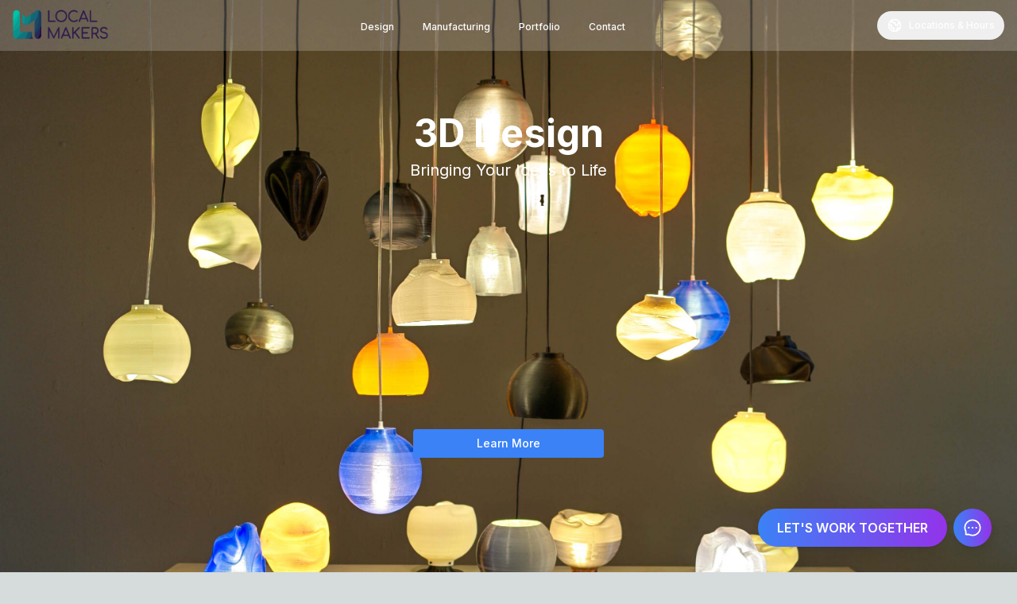

--- FILE ---
content_type: text/html; charset=utf-8
request_url: https://www.localmakers.com/en/product-category/brands/3d-system/
body_size: 3575
content:
<!DOCTYPE html><html lang="en"><head><meta charSet="utf-8"/><meta name="viewport" content="width=device-width, initial-scale=1"/><link rel="preload" href="/_next/static/media/a34f9d1faa5f3315-s.p.woff2" as="font" crossorigin="" type="font/woff2"/><link rel="preload" as="image" href="/LocalMakersPhotos/3D_Printed_lamps.jpg" fetchPriority="high"/><link rel="preload" as="image" href="/LocalMakersPhotos/Mendo_Bookstand_Product_Photography.jpg" fetchPriority="high"/><link rel="preload" as="image" href="/LocalMakersPhotos/Foam_locus_product_photo.jpg" fetchPriority="high"/><link rel="stylesheet" href="/_next/static/css/29fbb8d33c39ff12.css" data-precedence="next"/><link rel="preload" as="script" fetchPriority="low" href="/_next/static/chunks/webpack-3658f9603a03eb57.js"/><script src="/_next/static/chunks/fd9d1056-b77796a653f0ee34.js" async=""></script><script src="/_next/static/chunks/23-85d0c0ace1e59663.js" async=""></script><script src="/_next/static/chunks/main-app-320bbbcd164774a2.js" async=""></script><script src="/_next/static/chunks/648-87b02a3c616fdc1a.js" async=""></script><script src="/_next/static/chunks/app/page-d3d3b2d652ebee6d.js" async=""></script><script src="/_next/static/chunks/ee560e2c-bfd22e70d099084e.js" async=""></script><script src="/_next/static/chunks/479ba886-c605b1d3fda6aecf.js" async=""></script><script src="/_next/static/chunks/e857fbaa-b50a75e7759451c2.js" async=""></script><script src="/_next/static/chunks/bc9e92e6-915fba2372649c40.js" async=""></script><script src="/_next/static/chunks/138-051236b4ebd9cd04.js" async=""></script><script src="/_next/static/chunks/758-8a40b8d4cfa79fbf.js" async=""></script><script src="/_next/static/chunks/app/layout-d1be93b18190ff54.js" async=""></script><link rel="icon" href="/favicon.ico" type="image/x-icon" sizes="216x216"/><meta name="next-size-adjust"/><script src="/_next/static/chunks/polyfills-78c92fac7aa8fdd8.js" noModule=""></script></head><body class="__className_36bd41"><nav class="fixed top-0 left-0 right-0 z-50 transition-colors duration-300" style="opacity:1;will-change:opacity,transform;transform:none"><div class="container mx-auto px-4"><div class="flex items-center justify-between h-16"><a class="flex-shrink-0" href="/"><img alt="Local Makers Logo" loading="lazy" width="120" height="24" decoding="async" data-nimg="1" style="color:transparent" src="/LocalMakersPhotos/LocalMakers_Logo.png"/></a><ul class="flex items-center space-x-1"><li class="inline-block"><a class="px-4 py-2 text-xs font-medium hover:bg-black/5 transition-colors rounded" href="/Design/">Design</a></li><li class="inline-block"><a class="px-4 py-2 text-xs font-medium hover:bg-black/5 transition-colors rounded" href="/Manufacturing/">Manufacturing</a></li><li class="inline-block"><a class="px-4 py-2 text-xs font-medium hover:bg-black/5 transition-colors rounded" href="/Portfolio/">Portfolio</a></li><li class="inline-block"><a class="px-4 py-2 text-xs font-medium hover:bg-black/5 transition-colors rounded" href="/contact/">Contact</a></li></ul><button class="flex items-center space-x-2 px-3 py-2 rounded-full hover:bg-black/5 transition-colors" aria-label="Contact and Location Information" tabindex="0"><svg xmlns="http://www.w3.org/2000/svg" fill="none" viewBox="0 0 24 24" stroke="currentColor" class="w-5 h-5"><path stroke-linecap="round" stroke-linejoin="round" stroke-width="2" d="M3.055 11H5a2 2 0 012 2v1a2 2 0 002 2 2 2 0 012 2v2.945M8 3.935V5.5A2.5 2.5 0 0010.5 8h.5a2 2 0 012 2 2 2 0 104 0 2 2 0 012-2h1.064M15 20.488V18a2 2 0 012-2h3.064M21 12a9 9 0 11-18 0 9 9 0 0118 0z"></path></svg><span class="text-xs font-medium">Locations &amp;  Hours</span></button></div></div></nav><main><main class="overflow-y-auto"><h1 class="sr-only">Local Makers: 3D Design, Manufacturing, and Portfolio Services</h1><section aria-labelledby="design-heading"><h2 id="design-heading" class="sr-only">3D Design Services</h2><div class="relative h-screen w-full flex flex-col items-center justify-between py-16"><img alt="3D Design" fetchPriority="high" decoding="async" data-nimg="fill" style="position:absolute;height:100%;width:100%;left:0;top:0;right:0;bottom:0;object-fit:cover;color:transparent" src="/LocalMakersPhotos/3D_Printed_lamps.jpg"/><div class="z-10 text-center text-white mt-20"><h2 class="text-5xl font-bold mb-2">3D Design</h2><p class="text-xl">Bringing Your Ideas to Life</p></div><div class="z-10 flex flex-col sm:flex-row space-y-4 sm:space-y-0 sm:space-x-4 mb-20"><button class="px-20 py-2 rounded text-sm font-medium transition-colors bg-blue-500 text-white hover:bg-blue-600">Learn More</button></div></div></section><section aria-labelledby="manufacturing-heading"><h2 id="manufacturing-heading" class="sr-only">Manufacturing Services</h2><div class="relative h-screen w-full flex flex-col items-center justify-between py-16"><img alt="Manufacturing" fetchPriority="high" decoding="async" data-nimg="fill" style="position:absolute;height:100%;width:100%;left:0;top:0;right:0;bottom:0;object-fit:cover;color:transparent" src="/LocalMakersPhotos/Mendo_Bookstand_Product_Photography.jpg"/><div class="z-10 text-center text-white mt-20"><h2 class="text-5xl font-bold mb-2">Manufacturing</h2><p class="text-xl">From Concept to Production</p></div><div class="z-10 flex flex-col sm:flex-row space-y-4 sm:space-y-0 sm:space-x-4 mb-20"><button class="px-20 py-2 rounded text-sm font-medium transition-colors bg-blue-500 text-white hover:bg-blue-600">Learn More</button></div></div></section><section aria-labelledby="portfolio-heading"><h2 id="portfolio-heading" class="sr-only">Our Portfolio</h2><div class="relative h-screen w-full flex flex-col items-center justify-between py-16"><img alt="Our Portfolio" fetchPriority="high" decoding="async" data-nimg="fill" style="position:absolute;height:100%;width:100%;left:0;top:0;right:0;bottom:0;object-fit:cover;color:transparent" src="/LocalMakersPhotos/Foam_locus_product_photo.jpg"/><div class="z-10 text-center text-white mt-20"><h2 class="text-5xl font-bold mb-2">Our Portfolio</h2><p class="text-xl">Discover Our Innovative Projects</p></div><div class="z-10 flex flex-col sm:flex-row space-y-4 sm:space-y-0 sm:space-x-4 mb-20"><button class="px-20 py-2 rounded text-sm font-medium transition-colors bg-blue-500 text-white hover:bg-blue-600">View Portfolio</button></div></div></section></main></main><footer class="bg-black text-white py-12 text-sm"><div class="container mx-auto px-4"><div class="grid grid-cols-1 md:grid-cols-5 gap-8 mb-8"><div class="md:col-span-2"><a class="inline-block mb-4" href="/"><div class="bg-white p-2 rounded"><img alt="Local Makers Logo" loading="lazy" width="120" height="24" decoding="async" data-nimg="1" style="color:transparent" src="/LocalMakersPhotos/LocalMakers_Logo.png"/></div></a><p class="text-gray-400 text-xs mt-2">Local Makers is your trusted partner for design and manufacturing solutions across the globe.</p></div><div><h3 class="text-white text-sm font-semibold mb-2">Services</h3><ul class="space-y-1 text-xs"><li><a href="/Design" class="text-gray-400 hover:text-white transition-colors">Design</a></li><li><a href="/Manufacturing" class="text-gray-400 hover:text-white transition-colors">Manufacturing</a></li><li><a href="/Portfolio" class="text-gray-400 hover:text-white transition-colors">Portfolio</a></li></ul></div><div><h3 class="text-white text-sm font-semibold mb-2">Contact</h3><ul class="space-y-1 text-xs"><li><a href="https://wa.me/59996685831" class="text-gray-400 hover:text-white transition-colors" target="_blank" rel="noopener noreferrer">+5999 668 5831</a></li><li><a href="mailto:info@localmakers.com" class="text-gray-400 hover:text-white transition-colors" target="_blank" rel="noopener noreferrer">info@localmakers.com</a></li></ul></div><div><h3 class="text-white text-sm font-semibold mb-2">Location</h3><ul class="space-y-1 text-xs"><li><span class="text-gray-400">Curaçao</span></li></ul></div><div><h3 class="text-white text-sm font-semibold mb-2">Hours</h3><ul class="space-y-1 text-xs"><li><span class="text-gray-400">Monday to Friday: 08:00 – 17:00</span></li></ul></div></div><div class="border-t border-gray-800 pt-8 mt-8"><div><h3 class="text-white text-sm font-semibold mb-4">Our Global Network</h3><div class="grid grid-cols-1 sm:grid-cols-2 gap-4"><div class="text-xs text-gray-400"><div class="flex items-center mb-1"><svg xmlns="http://www.w3.org/2000/svg" class="h-4 w-4 mr-2" fill="none" viewBox="0 0 24 24" stroke="currentColor"><path stroke-linecap="round" stroke-linejoin="round" stroke-width="2" d="M17.657 16.657L13.414 20.9a1.998 1.998 0 01-2.827 0l-4.244-4.243a8 8 0 1111.314 0z"></path><path stroke-linecap="round" stroke-linejoin="round" stroke-width="2" d="M15 11a3 3 0 11-6 0 3 3 0 016 0z"></path></svg><strong>3D Printing Services</strong></div><div class="ml-6">Netherlands &amp; New York</div></div><div class="text-xs text-gray-400"><div class="flex items-center mb-1"><svg xmlns="http://www.w3.org/2000/svg" class="h-4 w-4 mr-2" fill="none" viewBox="0 0 24 24" stroke="currentColor"><path stroke-linecap="round" stroke-linejoin="round" stroke-width="2" d="M17.657 16.657L13.414 20.9a1.998 1.998 0 01-2.827 0l-4.244-4.243a8 8 0 1111.314 0z"></path><path stroke-linecap="round" stroke-linejoin="round" stroke-width="2" d="M15 11a3 3 0 11-6 0 3 3 0 016 0z"></path></svg><strong>Design Services</strong></div><div class="ml-6">Europe, Caribbean &amp; Asia</div></div><div class="text-xs text-gray-400"><div class="flex items-center mb-1"><svg xmlns="http://www.w3.org/2000/svg" class="h-4 w-4 mr-2" fill="none" viewBox="0 0 24 24" stroke="currentColor"><path stroke-linecap="round" stroke-linejoin="round" stroke-width="2" d="M17.657 16.657L13.414 20.9a1.998 1.998 0 01-2.827 0l-4.244-4.243a8 8 0 1111.314 0z"></path><path stroke-linecap="round" stroke-linejoin="round" stroke-width="2" d="M15 11a3 3 0 11-6 0 3 3 0 016 0z"></path></svg><strong>Model Making &amp; Rapid Prototyping</strong></div><div class="ml-6">Netherlands</div></div><div class="text-xs text-gray-400"><div class="flex items-center mb-1"><svg xmlns="http://www.w3.org/2000/svg" class="h-4 w-4 mr-2" fill="none" viewBox="0 0 24 24" stroke="currentColor"><path stroke-linecap="round" stroke-linejoin="round" stroke-width="2" d="M17.657 16.657L13.414 20.9a1.998 1.998 0 01-2.827 0l-4.244-4.243a8 8 0 1111.314 0z"></path><path stroke-linecap="round" stroke-linejoin="round" stroke-width="2" d="M15 11a3 3 0 11-6 0 3 3 0 016 0z"></path></svg><strong>Manufacturing</strong></div><div class="ml-6">Turkey &amp; China</div></div></div></div></div><div class="mt-10 pt-6 border-t border-gray-800 text-center text-gray-400 text-xs"><p>© <!-- -->2024<!-- --> Local Makers. All rights reserved.</p><p class="mt-2">Website design by<!-- --> <a href="https://www.aimakers.co" target="_blank" rel="noopener noreferrer" class="hover:text-white transition-colors">AIMakers</a></p></div></div></footer> <div class="fixed bottom-4 right-4 md:bottom-8 md:right-8 flex items-center space-x-2 z-50"><button class="px-6 py-3 bg-gradient-to-r from-blue-500 to-purple-600 text-white font-semibold rounded-full hover:from-blue-600 hover:to-purple-700 transition-colors duration-300 shadow-lg hover:shadow-xl" tabindex="0">LET&#x27;S WORK TOGETHER</button><button class="p-3 bg-gradient-to-r from-blue-500 to-purple-600 text-white rounded-full hover:from-blue-600 hover:to-purple-700 transition-colors duration-300 shadow-lg hover:shadow-xl flex items-center justify-center" tabindex="0"><svg stroke="currentColor" fill="currentColor" stroke-width="0" viewBox="0 0 1024 1024" height="24" width="24" xmlns="http://www.w3.org/2000/svg"><path d="M464 512a48 48 0 1 0 96 0 48 48 0 1 0-96 0zm200 0a48 48 0 1 0 96 0 48 48 0 1 0-96 0zm-400 0a48 48 0 1 0 96 0 48 48 0 1 0-96 0zm661.2-173.6c-22.6-53.7-55-101.9-96.3-143.3a444.35 444.35 0 0 0-143.3-96.3C630.6 75.7 572.2 64 512 64h-2c-60.6.3-119.3 12.3-174.5 35.9a445.35 445.35 0 0 0-142 96.5c-40.9 41.3-73 89.3-95.2 142.8-23 55.4-34.6 114.3-34.3 174.9A449.4 449.4 0 0 0 112 714v152a46 46 0 0 0 46 46h152.1A449.4 449.4 0 0 0 510 960h2.1c59.9 0 118-11.6 172.7-34.3a444.48 444.48 0 0 0 142.8-95.2c41.3-40.9 73.8-88.7 96.5-142 23.6-55.2 35.6-113.9 35.9-174.5.3-60.9-11.5-120-34.8-175.6zm-151.1 438C704 845.8 611 884 512 884h-1.7c-60.3-.3-120.2-15.3-173.1-43.5l-8.4-4.5H188V695.2l-4.5-8.4C155.3 633.9 140.3 574 140 513.7c-.4-99.7 37.7-193.3 107.6-263.8 69.8-70.5 163.1-109.5 262.8-109.9h1.7c50 0 98.5 9.7 144.2 28.9 44.6 18.7 84.6 45.6 119 80 34.3 34.3 61.3 74.4 80 119 19.4 46.2 29.1 95.2 28.9 145.8-.6 99.6-39.7 192.9-110.1 262.7z"></path></svg></button></div> <script src="/_next/static/chunks/webpack-3658f9603a03eb57.js" async=""></script><script>(self.__next_f=self.__next_f||[]).push([0]);self.__next_f.push([2,null])</script><script>self.__next_f.push([1,"1:HL[\"/_next/static/media/a34f9d1faa5f3315-s.p.woff2\",\"font\",{\"crossOrigin\":\"\",\"type\":\"font/woff2\"}]\n2:HL[\"/_next/static/css/29fbb8d33c39ff12.css\",\"style\"]\n"])</script><script>self.__next_f.push([1,"3:I[95751,[],\"\"]\n5:I[66513,[],\"ClientPageRoot\"]\n6:I[45888,[\"648\",\"static/chunks/648-87b02a3c616fdc1a.js\",\"931\",\"static/chunks/app/page-d3d3b2d652ebee6d.js\"],\"default\"]\n7:I[12010,[\"956\",\"static/chunks/ee560e2c-bfd22e70d099084e.js\",\"259\",\"static/chunks/479ba886-c605b1d3fda6aecf.js\",\"605\",\"static/chunks/e857fbaa-b50a75e7759451c2.js\",\"358\",\"static/chunks/bc9e92e6-915fba2372649c40.js\",\"648\",\"static/chunks/648-87b02a3c616fdc1a.js\",\"138\",\"static/chunks/138-051236b4ebd9cd04.js\",\"758\",\"static/chunks/758-8a40b8d4cfa79fbf.js\",\"185\",\"static/chunks/app/layout-d1be93b18190ff54.js\"],\"default\"]\n8:I[39275,[],\"\"]\n9:I[61343,[],\"\"]\nc:I[76130,[],\"\"]\na:{}\nd:[]\n0:[[[\"$\",\"link\",\"0\",{\"rel\":\"stylesheet\",\"href\":\"/_next/static/css/29fbb8d33c39ff12.css\",\"precedence\":\"next\",\"crossOrigin\":\"$undefined\"}]],[\"$\",\"$L3\",null,{\"buildId\":\"FOwdRvVXDTYY9TozxLjJW\",\"assetPrefix\":\"\",\"initialCanonicalUrl\":\"/\",\"initialTree\":[\"\",{\"children\":[\"__PAGE__\",{}]},\"$undefined\",\"$undefined\",true],\"initialSeedData\":[\"\",{\"children\":[\"__PAGE__\",{},[[\"$L4\",[\"$\",\"$L5\",null,{\"props\":{\"params\":{},\"searchParams\":{}},\"Component\":\"$6\"}]],null],null]},[[\"$\",\"$L7\",null,{\"children\":[\"$\",\"$L8\",null,{\"parallelRouterKey\":\"children\",\"segmentPath\":[\"children\"],\"error\":\"$undefined\",\"errorStyles\":\"$undefined\",\"errorScripts\":\"$undefined\",\"template\":[\"$\",\"$L9\",null,{}],\"templateStyles\":\"$undefined\",\"templateScripts\":\"$undefined\",\"notFound\":[[\"$\",\"title\",null,{\"children\":\"404: This page could not be found.\"}],[\"$\",\"div\",null,{\"style\":{\"fontFamily\":\"system-ui,\\\"Segoe UI\\\",Roboto,Helvetica,Arial,sans-serif,\\\"Apple Color Emoji\\\",\\\"Segoe UI Emoji\\\"\",\"height\":\"100vh\",\"textAlign\":\"center\",\"display\":\"flex\",\"flexDirection\":\"column\",\"alignItems\":\"center\",\"justifyContent\":\"center\"},\"children\":[\"$\",\"div\",null,{\"children\":[[\"$\",\"style\",null,{\"dangerouslySetInnerHTML\":{\"__html\":\"body{color:#000;background:#fff;margin:0}.next-error-h1{border-right:1px solid rgba(0,0,0,.3)}@media (prefers-color-scheme:dark){body{color:#fff;background:#000}.next-error-h1{border-right:1px solid rgba(255,255,255,.3)}}\"}}],"])</script><script>self.__next_f.push([1,"[\"$\",\"h1\",null,{\"className\":\"next-error-h1\",\"style\":{\"display\":\"inline-block\",\"margin\":\"0 20px 0 0\",\"padding\":\"0 23px 0 0\",\"fontSize\":24,\"fontWeight\":500,\"verticalAlign\":\"top\",\"lineHeight\":\"49px\"},\"children\":\"404\"}],[\"$\",\"div\",null,{\"style\":{\"display\":\"inline-block\"},\"children\":[\"$\",\"h2\",null,{\"style\":{\"fontSize\":14,\"fontWeight\":400,\"lineHeight\":\"49px\",\"margin\":0},\"children\":\"This page could not be found.\"}]}]]}]}]],\"notFoundStyles\":[],\"styles\":null}],\"params\":\"$a\"}],null],null],\"couldBeIntercepted\":false,\"initialHead\":[null,\"$Lb\"],\"globalErrorComponent\":\"$c\",\"missingSlots\":\"$Wd\"}]]\n"])</script><script>self.__next_f.push([1,"b:[[\"$\",\"meta\",\"0\",{\"name\":\"viewport\",\"content\":\"width=device-width, initial-scale=1\"}],[\"$\",\"meta\",\"1\",{\"charSet\":\"utf-8\"}],[\"$\",\"link\",\"2\",{\"rel\":\"icon\",\"href\":\"/favicon.ico\",\"type\":\"image/x-icon\",\"sizes\":\"216x216\"}],[\"$\",\"meta\",\"3\",{\"name\":\"next-size-adjust\"}]]\n4:null\n"])</script></body></html>

--- FILE ---
content_type: text/javascript; charset=utf-8
request_url: https://www.localmakers.com/_next/static/chunks/app/Manufacturing/page-e27704bb0d3880f0.js
body_size: 1621
content:
(self.webpackChunk_N_E=self.webpackChunk_N_E||[]).push([[329],{45948:function(e,t,o){Promise.resolve().then(o.bind(o,9776))},7449:function(e,t){"use strict";function o(){return null}Object.defineProperty(t,"__esModule",{value:!0}),Object.defineProperty(t,"default",{enumerable:!0,get:function(){return o}}),("function"==typeof t.default||"object"==typeof t.default&&null!==t.default)&&void 0===t.default.__esModule&&(Object.defineProperty(t.default,"__esModule",{value:!0}),Object.assign(t.default,t),e.exports=t.default)},9776:function(e,t,o){"use strict";o.r(t),o.d(t,{default:function(){return g}});var i=o(57437),n=o(2265),r=o(7449),a=o.n(r),s=o(13834),c=o(85403),l=o(7984),u=o(66648),d=e=>{let{images:t,columns:o}=e,[r,a]=(0,n.useState)(0);return(0,i.jsx)("div",{className:"w-full bg-black",children:(0,i.jsxs)("div",{className:"text-white mx-auto my-24 max-w-7xl px-8 pt-12",children:[(0,i.jsx)("div",{className:"relative h-[600px] w-full mb-8",children:t.map((e,t)=>(0,i.jsx)(u.default,{src:e,fill:!0,style:{objectFit:"cover"},quality:100,alt:"Image for ".concat(o[t].title),priority:0===t,sizes:"100vw",className:"transition-opacity duration-300 ".concat(r===t?"opacity-100":"opacity-0")},t))}),(0,i.jsx)("div",{className:"grid grid-cols-4 gap-4 pb-8",children:o.map((e,t)=>(0,i.jsxs)("div",{className:"cursor-pointer ".concat(r===t?"text-white":"text-gray-500"),onClick:()=>a(t),children:[r===t&&(0,i.jsx)("div",{className:"w-full h-0.5 bg-white mb-4"}),(0,i.jsx)("h3",{className:"text-lg font-semibold mb-2",children:e.title}),(0,i.jsx)("p",{className:"text-sm",children:e.content})]},t))})]})})};let p=[{title:"Prototyping",image:"/LocalMakersPhotos/Foam_locus_product_photo.jpg",description:"Rapid prototyping for concept validation"},{title:"Tooling",image:"/LocalMakersPhotos/3dPrintedBikePedal.jpg",description:"Custom tooling solutions for efficient production"},{title:"Injection Moulding",image:"/LocalMakersPhotos/Norlan_Whiskey_glass_black_edition_productPhotoghraphy.jpeg",description:"High-quality injection moulding services"},{title:"Production",image:"/LocalMakersPhotos/Mendo_Bookstand_Product_Photography.jpg",description:"Full-scale manufacturing capabilities"}];function g(){return(0,i.jsxs)(i.Fragment,{children:[(0,i.jsx)(a(),{children:(0,i.jsx)("script",{type:"application/ld+json",dangerouslySetInnerHTML:{__html:JSON.stringify({"@context":"https://schema.org","@type":"Service",name:"Manufacturing Solutions by Local Makers",provider:{"@type":"LocalBusiness",name:"Local Makers",address:{"@type":"PostalAddress",addressLocality:"Willemstad",addressRegion:"Cura\xe7ao"}},serviceType:["Rapid Prototyping","Custom Tooling","Injection Moulding","Production"],description:"Local Makers offers comprehensive manufacturing solutions including rapid prototyping, custom tooling, injection moulding, and full-scale production capabilities.",areaServed:{"@type":"Country",name:"Netherlands"},hasOfferCatalog:{"@type":"OfferCatalog",name:"Manufacturing Services",itemListElement:[{"@type":"Offer",itemOffered:{"@type":"Service",name:"Prototyping",description:"Rapid prototyping for concept validation"}},{"@type":"Offer",itemOffered:{"@type":"Service",name:"Tooling",description:"Custom tooling solutions for efficient production"}},{"@type":"Offer",itemOffered:{"@type":"Service",name:"Injection Moulding",description:"High-quality injection moulding services"}},{"@type":"Offer",itemOffered:{"@type":"Service",name:"Production",description:"Full-scale manufacturing capabilities"}}]}})}})}),(0,i.jsxs)("div",{className:"flex flex-col w-full",children:[(0,i.jsx)(s.Z,{background:"/LocalMakersPhotos/Mend_Metal_bookstand_ProductPhotography.jpg",title:"Manufacturing Solutions",subtitle:"From Idea to Delivery",textItems:[{title:"Rapid Prototyping",description:"Bring your concepts to life quickly"},{title:"Custom Tooling",description:"Precision-engineered for your needs"},{title:"Injection Moulding",description:"High-volume, high-quality production"}],orderNowLink:"#appointment"}),(0,i.jsx)(l.Z,{backgroundImage:"/LocalMakersPhotos/designing the radio conroller in Rhino (1).jpg",category:"Manufacturing Excellence",title:"Innovate with Local Makers",description:"\n            Local Makers is your trusted partner for comprehensive manufacturing solutions in the Netherlands.\n\n            Our end-to-end manufacturing services include:\n            • Custom tooling design and fabrication\n            • State-of-the-art injection moulding\n            • Full-scale production capabilities\n            • Seamless process from concept to delivery\n\n            With Local Makers, you're not just getting a product – you're accessing a complete manufacturing ecosystem that brings your ideas to life with precision and efficiency.\n\n            Transform your concepts into market-ready products with Local Makers: Your partner in innovative manufacturing.\n          ",primaryButton:{text:"Get a Quote",href:"#appointment"}}),(0,i.jsx)(d,{images:["/LocalMakersPhotos/watch frame (1)/3d_printed_metalWatch.JPG","/LocalMakersPhotos/3dPrintedBikePedal.jpg","/LocalMakersPhotos/Norlan_Whiskey_Productphotography.jpeg","/LocalMakersPhotos/Mendo_box_bookstand_packaging.jpg"],columns:[{title:"Prototyping",content:"Accelerate your product development with our rapid prototyping services. We use cutting-edge technologies like 3D printing and CNC machining to quickly transform your ideas into tangible prototypes, allowing for faster iteration and validation of your concepts."},{title:"Tooling",content:"Our expert engineers design and fabricate custom tooling solutions tailored to your specific manufacturing needs. From 3D printed prototypes to production-ready molds, we ensure optimal efficiency and precision in your production process."},{title:"Injection Moulding",content:"Experience high-volume, high-quality production with our advanced injection moulding services. We offer a wide range of materials and finishes to suit your product requirements, ensuring consistent quality across large production runs."},{title:"Production",content:"Our full-scale production capabilities cover every step of the manufacturing process. From initial prototyping to final assembly and packaging, we manage your entire production lifecycle, ensuring seamless delivery of your finished products."}]}),(0,i.jsx)("div",{id:"appointment",children:(0,i.jsx)(c.Z,{products:p})})]})]})}}},function(e){e.O(0,[648,138,229,971,23,744],function(){return e(e.s=45948)}),_N_E=e.O()}]);

--- FILE ---
content_type: text/javascript; charset=utf-8
request_url: https://www.localmakers.com/_next/static/chunks/app/contact/page-34cd3d7fe5ea723f.js
body_size: 2394
content:
(self.webpackChunk_N_E=self.webpackChunk_N_E||[]).push([[327],{68745:function(e,t,a){Promise.resolve().then(a.bind(a,6100))},7449:function(e,t){"use strict";function a(){return null}Object.defineProperty(t,"__esModule",{value:!0}),Object.defineProperty(t,"default",{enumerable:!0,get:function(){return a}}),("function"==typeof t.default||"object"==typeof t.default&&null!==t.default)&&void 0===t.default.__esModule&&(Object.defineProperty(t.default,"__esModule",{value:!0}),Object.assign(t.default,t),e.exports=t.default)},6100:function(e,t,a){"use strict";a.r(t),a.d(t,{default:function(){return g}});var s=a(57437),r=a(2265),n=a(66648),o=a(7449),i=a.n(o),l=a(57007);let c=e=>{let{text:t,onClick:a,variant:r="primary",disabled:n}=e;return(0,s.jsx)("button",{onClick:a,className:"".concat("py-2 px-4 rounded text-sm font-medium transition-colors"," ").concat({primary:"bg-blue-500 text-white hover:bg-blue-600",secondary:"bg-white text-gray-900 hover:bg-gray-100 border border-gray-300"}[r]),disabled:n,children:t})};var d=e=>{let{backgroundImage:t}=e,a=(0,l.d)(),[o,i]=(0,r.useState)({name:"",email:"",phone:"",message:""}),[d,u]=(0,r.useState)(null),m=e=>{let{name:t,value:a}=e.target;i(e=>({...e,[t]:a}))},g=async e=>{e.preventDefault(),u("submitting");try{let e=await fetch("https://us-central1-localmakers-eca79.cloudfunctions.net/sendContactForm",{method:"POST",headers:{"Content-Type":"application/json"},body:JSON.stringify({...o,businessName:""})});if(!e.ok)throw Error("Network response was not ok");await e.json(),u("success"),i({name:"",email:"",phone:"",message:""})}catch(e){console.error("Error submitting form:",e),u("error")}},h=()=>(0,s.jsxs)("form",{onSubmit:g,className:"space-y-6",children:[(0,s.jsx)("h2",{className:"text-2xl font-semibold mb-6",style:{color:"#333"},children:"Contact Us"}),"success"===d?(0,s.jsxs)("div",{className:"bg-green-100 border border-green-400 text-green-700 px-4 py-3 rounded relative mb-4",role:"alert",children:[(0,s.jsx)("strong",{className:"font-bold",children:"Thank you for contacting us!"}),(0,s.jsx)("p",{className:"block sm:inline",children:" We've received your message and will be in touch soon."})]}):(0,s.jsxs)("div",{className:"space-y-4",children:[(0,s.jsxs)("div",{children:[(0,s.jsx)("label",{htmlFor:"name",className:"block text-sm font-medium mb-1",style:{color:"#4a5568"},children:"Name"}),(0,s.jsx)("input",{type:"text",id:"name",name:"name",value:o.name,onChange:m,className:"w-full p-3 border border-gray-300 rounded-lg focus:outline-none focus:ring-2 focus:ring-blue-500 focus:border-transparent transition-all",required:!0,style:{color:"#1a202c"}})]}),(0,s.jsxs)("div",{children:[(0,s.jsx)("label",{htmlFor:"email",className:"block text-sm font-medium mb-1",style:{color:"#4a5568"},children:"Email"}),(0,s.jsx)("input",{type:"email",id:"email",name:"email",value:o.email,onChange:m,className:"w-full p-3 border border-gray-300 rounded-lg focus:outline-none focus:ring-2 focus:ring-blue-500 focus:border-transparent transition-all",required:!0,style:{color:"#1a202c"}})]}),(0,s.jsxs)("div",{children:[(0,s.jsx)("label",{htmlFor:"phone",className:"block text-sm font-medium mb-1",style:{color:"#4a5568"},children:"Phone Number"}),(0,s.jsx)("input",{type:"tel",id:"phone",name:"phone",value:o.phone,onChange:m,className:"w-full p-3 border border-gray-300 rounded-lg focus:outline-none focus:ring-2 focus:ring-blue-500 focus:border-transparent transition-all",style:{color:"#1a202c"}})]}),(0,s.jsxs)("div",{children:[(0,s.jsx)("label",{htmlFor:"message",className:"block text-sm font-medium mb-1",style:{color:"#4a5568"},children:"Message"}),(0,s.jsx)("textarea",{id:"message",name:"message",value:o.message,onChange:m,rows:"4",className:"w-full p-3 border border-gray-300 rounded-lg focus:outline-none focus:ring-2 focus:ring-blue-500 focus:border-transparent transition-all",required:!0,style:{color:"#1a202c"}})]})]}),(0,s.jsx)("div",{className:"mt-8",children:(0,s.jsx)(c,{text:"submitting"===d?"Submitting...":"Submit",type:"submit",variant:"primary",disabled:"submitting"===d})}),"error"===d&&(0,s.jsx)("div",{style:{color:"#e53e3e"},className:"mt-2",children:"An error occurred. Please try again later."})]});return a?(0,s.jsxs)("div",{className:"relative flex flex-col h-screen",children:[(0,s.jsx)("div",{className:"relative h-1/3 w-full",children:(0,s.jsx)(n.default,{src:t,fill:!0,style:{objectFit:"cover"},quality:100,alt:"Contact Us",priority:!0,sizes:"100vw"})}),(0,s.jsx)("div",{className:"h-2/3 bg-white p-4 overflow-y-auto",children:h()})]}):(0,s.jsxs)("div",{className:"relative h-screen w-full flex",children:[(0,s.jsx)("div",{className:"w-1/2 relative",children:(0,s.jsx)(n.default,{src:t,fill:!0,style:{objectFit:"cover"},quality:100,alt:"Contact Us",priority:!0,sizes:"50vw"})}),(0,s.jsx)("div",{className:"w-1/2 bg-white p-8 overflow-y-auto",children:h()})]})};function u(e){let{name:t,address:a,image:r,description:o}=e;return(0,s.jsxs)("div",{className:"bg-gray-800 rounded-lg overflow-hidden shadow-lg",children:[(0,s.jsx)("div",{className:"relative h-48",children:(0,s.jsx)(n.default,{src:r,alt:t,layout:"fill",objectFit:"cover"})}),(0,s.jsxs)("div",{className:"p-4",children:[(0,s.jsx)("h3",{className:"text-xl font-semibold text-white mb-2",children:t}),(0,s.jsx)("p",{className:"text-gray-400 mb-2",children:a}),(0,s.jsx)("p",{className:"text-gray-300",children:o})]})]})}let m=[{name:"3D Printing Services",address:"Netherlands & New York",image:"/LocalMakersPhotos/3D_Printed_lamps.jpg",description:"State-of-the-art 3D printing for rapid prototyping and custom manufacturing."},{name:"Design Services",address:"Europe, Caribbean & Asia",image:"/LocalMakersPhotos/DoglSketch.png",description:"Creative design solutions for products, graphics, and digital experiences."},{name:"Model Making & Rapid Prototyping",address:"Netherlands",image:"/LocalMakersPhotos/foam_locus_3d_Printed_Prototype.jpg",description:"Expert model making and rapid prototyping for concept validation and testing."},{name:"Manufacturing",address:"Turkey & China",image:"/LocalMakersPhotos/3D_printed_Brocolli_assimbly_450kg_3dPrinted.jpeg",description:"Large-scale manufacturing capabilities for production runs of all sizes."}];function g(){let e={"@context":"https://schema.org","@type":"ContactPage",name:"Contact Local Makers",description:"Get in touch with Local Makers for innovative 3D design, manufacturing, and prototyping services.",url:"https://www.localmakers.com/contact",mainEntity:{"@type":"Organization",name:"Local Makers",telephone:"+59996685831",email:"info@localmakers.com",address:{"@type":"PostalAddress",addressLocality:"Willemstad",addressRegion:"Cura\xe7ao"},location:m.map(e=>({"@type":"Place",name:e.name,address:e.address}))}};return(0,s.jsxs)(s.Fragment,{children:[(0,s.jsxs)(i(),{children:[(0,s.jsx)("title",{children:"Contact Local Makers | 3D Design & Manufacturing Services"}),(0,s.jsx)("meta",{name:"description",content:"Get in touch with Local Makers for innovative 3D design, manufacturing, and prototyping services. We bring your ideas to life across Europe, Caribbean, Asia, and beyond."}),(0,s.jsx)("script",{type:"application/ld+json",dangerouslySetInnerHTML:{__html:JSON.stringify(e)}})]}),(0,s.jsxs)("div",{className:"flex flex-col w-full bg-gray-900 text-gray-200",children:[(0,s.jsxs)("div",{className:"relative h-[60vh] flex items-center justify-center overflow-hidden bg-gray-900",children:[(0,s.jsx)("div",{className:"absolute inset-0 bg-gradient-to-br from-gray-900 via-gray-800 to-gray-700 opacity-50"}),(0,s.jsx)("div",{className:"absolute inset-0 opacity-10",children:(0,s.jsx)(n.default,{src:"/LocalMakersPhotos/3D_printed_Brocoli_installation_image_with_crane.jpeg",alt:"Large-scale 3D printed installation by Local Makers",layout:"fill",objectFit:"cover"})}),(0,s.jsxs)("div",{className:"relative z-10 text-center px-4",children:[(0,s.jsx)("h1",{className:"text-5xl md:text-6xl font-bold mb-4 text-white",children:"Contact Local Makers"}),(0,s.jsx)("p",{className:"text-xl md:text-2xl text-gray-300 mb-8",children:"Let's Bring Your Ideas to Life"}),(0,s.jsxs)("div",{className:"space-x-4",children:[(0,s.jsx)("a",{href:"tel:+59996685831",className:"bg-blue-600 text-white py-3 px-8 rounded-full text-lg font-semibold hover:bg-blue-700 transition-colors duration-300",children:"Call Now"}),(0,s.jsx)("a",{href:"mailto:info@localmakers.com",className:"bg-gray-700 text-white py-3 px-8 rounded-full text-lg font-semibold hover:bg-gray-600 transition-colors duration-300",children:"Email Us"})]})]})]}),(0,s.jsx)("div",{className:"bg-gray-900 py-16",children:(0,s.jsxs)("div",{className:"container mx-auto px-4",children:[(0,s.jsx)("h2",{className:"text-4xl font-bold text-center mb-12 text-white",children:"Our Facilities"}),(0,s.jsx)("div",{className:"grid grid-cols-1 sm:grid-cols-2 lg:grid-cols-4 gap-8",children:m.map((e,t)=>(0,s.jsx)(u,{...e},t))})]})}),(0,s.jsx)(d,{backgroundImage:"/LocalMakersPhotos/Mend_Metal_bookstand_ProductPhotography.jpg"})]})]})}},57007:function(e,t,a){"use strict";a.d(t,{d:function(){return r}});var s=a(2265);function r(){let[e,t]=(0,s.useState)(!1);return(0,s.useEffect)(()=>{let e=()=>{let e=window.innerWidth,a=navigator.userAgent.toLowerCase(),s=/android|webos|iphone|ipad|ipod|blackberry|iemobile|opera mini/i.test(a);t(e<768||s)};return e(),window.addEventListener("resize",e),()=>window.removeEventListener("resize",e)},[]),e}}},function(e){e.O(0,[648,971,23,744],function(){return e(e.s=68745)}),_N_E=e.O()}]);

--- FILE ---
content_type: text/javascript; charset=utf-8
request_url: https://www.localmakers.com/_next/static/chunks/229-64cf5b5ea05a1a5d.js
body_size: 2300
content:
"use strict";(self.webpackChunk_N_E=self.webpackChunk_N_E||[]).push([[229],{7984:function(e,t,s){var r=s(57437),l=s(2265),a=s(66648),i=s(87138),n=s(57007);let o=e=>{let{text:t,href:s,variant:l="primary"}=e;return(0,r.jsx)(i.default,{href:s,className:"".concat("py-2 px-4 rounded text-sm font-medium transition-colors"," ").concat({primary:"bg-gray-900 text-white hover:bg-gray-800",secondary:"bg-white text-gray-900 hover:bg-gray-100 border border-gray-300"}[l]),children:t})};t.Z=e=>{let{backgroundImage:t,category:s,title:i,description:c,primaryButton:d,secondaryButton:m}=e,x=(0,n.d)(),u=()=>c.split("\n").map((e,t)=>(0,r.jsx)(l.Fragment,{children:""===e.trim()?(0,r.jsx)("div",{className:"h-4"}):(0,r.jsx)("p",{className:"text-gray-700 mb-4",children:e.trim()})},t));return x?(0,r.jsxs)("div",{className:"relative flex flex-col min-h-screen",children:[(0,r.jsx)("div",{className:"relative h-1/2 w-full",children:(0,r.jsx)(a.default,{src:t,fill:!0,style:{objectFit:"cover"},quality:100,alt:i,priority:!0,sizes:"100vw"})}),(0,r.jsxs)("div",{className:"bg-white p-6 flex flex-col justify-between flex-grow",children:[(0,r.jsxs)("div",{children:[(0,r.jsx)("p",{className:"text-sm uppercase tracking-wider text-gray-600 mb-2",children:s}),(0,r.jsx)("h2",{className:"text-2xl font-bold mb-4 text-gray-900",children:i}),(0,r.jsx)("div",{className:"text-sm space-y-2",children:u()})]}),(0,r.jsxs)("div",{className:"flex space-x-4 mt-6",children:[(0,r.jsx)(o,{text:d.text,href:d.href,variant:"primary"}),m&&(0,r.jsx)(o,{text:m.text,href:m.href,variant:"secondary"})]})]})]}):(0,r.jsxs)("div",{className:"relative min-h-screen w-full flex",children:[(0,r.jsxs)("div",{className:"w-1/4 bg-white p-12 flex flex-col justify-between z-10 overflow-y-auto",children:[(0,r.jsxs)("div",{children:[(0,r.jsx)("p",{className:"text-sm uppercase tracking-wider text-gray-600 mb-2",children:s}),(0,r.jsx)("h2",{className:"text-4xl font-bold mb-6 text-gray-900",children:i}),(0,r.jsx)("div",{className:"space-y-4",children:u()})]}),(0,r.jsxs)("div",{className:"flex space-x-4 mt-8",children:[(0,r.jsx)(o,{text:d.text,href:d.href,variant:"primary"}),m&&(0,r.jsx)(o,{text:m.text,href:m.href,variant:"secondary"})]})]}),(0,r.jsx)("div",{className:"w-3/4 relative",children:(0,r.jsx)(a.default,{src:t,fill:!0,style:{objectFit:"cover"},quality:100,alt:i,priority:!0,sizes:"75vw"})})]})}},13834:function(e,t,s){var r=s(57437);s(2265);var l=s(66648),a=s(87138);t.Z=e=>{let{background:t,title:s,subtitle:i,textItems:n,orderNowLink:o}=e,c=t.endsWith(".mp4")||t.endsWith(".webm");return(0,r.jsxs)("div",{className:"relative h-screen w-full flex flex-col items-center justify-between py-16",children:[c?(0,r.jsxs)("video",{autoPlay:!0,loop:!0,muted:!0,playsInline:!0,className:"absolute inset-0 w-full h-full object-cover",children:[(0,r.jsx)("source",{src:t,type:"video/".concat(t.split(".").pop())}),"Your browser does not support the video tag."]}):(0,r.jsx)(l.default,{src:t,fill:!0,style:{objectFit:"cover"},quality:100,alt:s,priority:!0,sizes:"100vw"}),(0,r.jsxs)("div",{className:"z-10 text-center text-white mt-20",children:[(0,r.jsx)("h2",{className:"text-5xl font-bold mb-2",children:s}),(0,r.jsx)("p",{className:"text-xl",children:i})]}),(0,r.jsxs)("div",{className:"z-10 flex flex-col items-center mb-20",children:[(0,r.jsx)("div",{className:"flex flex-col sm:flex-row justify-center space-y-4 sm:space-y-0 sm:space-x-8 mb-6",children:n.map((e,t)=>(0,r.jsxs)("div",{className:"text-center",children:[(0,r.jsx)("p",{className:"text-white text-lg font-semibold",children:e.title}),(0,r.jsx)("p",{className:"text-white text-sm",children:e.description})]},t))}),(0,r.jsx)(a.default,{href:o,className:"bg-white text-black font-bold text-sm py-2 px-20 rounded hover:bg-opacity-80 transition-all duration-300 uppercase tracking-wide",children:"Order Now"})]})]})}},85403:function(e,t,s){var r=s(57437),l=s(2265),a=s(66648);t.Z=e=>{let{products:t}=e,[s,i]=(0,l.useState)(0),[n,o]=(0,l.useState)(1),[c,d]=(0,l.useState)({name:"",address:"",email:"",phone:"",preferredContactTime:"",comments:""}),[m,x]=(0,l.useState)(null),u=e=>{i(e)},h=e=>{let{name:t,value:s}=e.target;console.log("Input changed: ".concat(t," = ").concat(s)),d(e=>{let r={...e,[t]:s};return console.log("New form data:",r),r})},f=async e=>{e.preventDefault(),x("submitting");let r={...c,businessName:"",selectedProduct:t[s].title,productDescription:t[s].description};console.log("Sending form data:",r);try{let e=await fetch("https://us-central1-localmakers-eca79.cloudfunctions.net/sendContactForm",{method:"POST",headers:{"Content-Type":"application/json"},body:JSON.stringify(r)});if(!e.ok)throw Error("Network response was not ok");await e.json(),console.log("Submission successful"),x("success"),o(3)}catch(e){console.error("Error submitting form:",e),x("error")}};return(0,r.jsxs)("div",{className:"w-full h-screen flex flex-col md:flex-row p-4 md:p-8 gap-4 md:gap-8 bg-white px-4 md:px-8",children:[(0,r.jsxs)("div",{className:"relative w-full md:w-2/3 h-1/2 md:h-full m-4 rounded-2xl overflow-hidden shadow-lg",children:[(0,r.jsx)(a.default,{src:3===n?"/Dynaf-Sunset.jpg":t[s].image,fill:!0,style:{objectFit:"contain"},quality:100,alt:3===n?"Dynaf Sunset":t[s].title,priority:!0,sizes:"100vw"}),3===n&&(0,r.jsx)("div",{className:"absolute top-4 left-4 w-32 h-16",children:(0,r.jsx)(a.default,{src:"/dynaf-logo.png",fill:!0,style:{objectFit:"contain"},quality:100,alt:"Dynaf Logo"})})]}),(0,r.jsxs)("div",{className:"w-full md:w-1/3 p-8 bg-white overflow-y-auto",children:[1===n&&(0,r.jsxs)(r.Fragment,{children:[(0,r.jsx)("h2",{className:"text-2xl font-semibold mb-2 text-gray-800",children:"Speak to Our Advisors"}),(0,r.jsx)("p",{className:"mb-4 text-gray-600",children:"Select the product you are interested in. We will ask a few questions to get you the best information."}),(0,r.jsxs)("div",{className:"mb-6",children:[(0,r.jsx)("h3",{className:"text-xl font-bold mb-3 text-blue-600",children:"Select a Product"}),(0,r.jsx)("div",{className:"space-y-4",children:t.map((e,t)=>(0,r.jsxs)("div",{className:"p-4 border rounded cursor-pointer flex items-center ".concat(s===t?"border-blue-500":"border-gray-300"),onClick:()=>u(t),children:[(0,r.jsx)("div",{className:"relative w-24 h-24 flex-shrink-0 mr-4",children:(0,r.jsx)(a.default,{src:e.image,fill:!0,style:{objectFit:"contain"},alt:e.title,sizes:"(max-width: 768px) 25vw, 16vw"})}),(0,r.jsxs)("div",{children:[(0,r.jsx)("h3",{className:"text-lg font-bold mb-2 text-gray-800",children:e.title}),(0,r.jsx)("p",{className:"text-sm text-gray-500",children:e.description})]})]},t))})]}),(0,r.jsx)("div",{className:"mt-8 text-right",children:(0,r.jsx)("button",{onClick:()=>{o(2)},className:"bg-blue-500 text-white py-2 px-4 rounded hover:bg-blue-600 transition-colors",children:"Next"})})]}),2===n&&(0,r.jsxs)("form",{onSubmit:f,className:"space-y-6",children:[(0,r.jsx)("h2",{className:"text-2xl font-semibold mb-6 text-gray-800",children:"Personal Information"}),"success"===m?(0,r.jsxs)("div",{className:"bg-green-100 border border-green-400 text-green-700 px-4 py-3 rounded relative mb-4",role:"alert",children:[(0,r.jsx)("strong",{className:"font-bold",children:"Thank you for your interest!"}),(0,r.jsx)("p",{className:"block sm:inline",children:" We've received your request and will be in touch soon."})]}):(0,r.jsxs)("div",{className:"space-y-4",children:[[{id:"name",label:"Name",type:"text"},{id:"email",label:"Email",type:"email"},{id:"phone",label:"Contact Number",type:"tel"}].map(e=>{let{id:t,label:s,type:l,required:a=!0}=e;return(0,r.jsxs)("div",{children:[(0,r.jsx)("label",{htmlFor:t,className:"block text-sm font-medium text-gray-700 mb-1",children:s}),(0,r.jsx)("input",{type:l,id:t,name:t,value:c[t],onChange:h,className:"w-full p-3 border border-gray-300 rounded-lg focus:outline-none focus:ring-2 focus:ring-blue-500 focus:border-transparent transition-all text-gray-900",required:a})]},t)}),(0,r.jsxs)("div",{children:[(0,r.jsx)("label",{htmlFor:"preferredContactTime",className:"block text-sm font-medium text-gray-700 mb-1",children:"Preferred Contact Time"}),(0,r.jsxs)("select",{id:"preferredContactTime",name:"preferredContactTime",value:c.preferredContactTime,onChange:h,className:"w-full p-3 border border-gray-300 rounded-lg focus:outline-none focus:ring-2 focus:ring-blue-500 focus:border-transparent transition-all text-gray-900",children:[(0,r.jsx)("option",{value:"",children:"Select a time range"}),(0,r.jsx)("option",{value:"morning",children:"Morning (8:00 AM - 12:00 PM)"}),(0,r.jsx)("option",{value:"afternoon",children:"Afternoon (12:00 PM - 4:00 PM)"}),(0,r.jsx)("option",{value:"evening",children:"Evening (4:00 PM - 8:00 PM)"})]})]}),(0,r.jsxs)("div",{children:[(0,r.jsx)("label",{htmlFor:"comments",className:"block text-sm font-medium text-gray-700 mb-1",children:"Additional Comments"}),(0,r.jsx)("textarea",{id:"comments",name:"comments",value:c.comments,onChange:h,rows:"4",className:"w-full p-3 border border-gray-300 rounded-lg focus:outline-none focus:ring-2 focus:ring-blue-500 focus:border-transparent transition-all text-gray-900"})]})]}),(0,r.jsxs)("div",{className:"mt-8 flex justify-between items-center",children:[(0,r.jsx)("button",{type:"button",onClick:()=>{o(1)},className:"text-blue-600 hover:text-blue-700 transition-colors focus:outline-none focus:underline",children:"← Back"}),(0,r.jsx)("button",{type:"submit",className:"bg-blue-500 text-white py-3 px-6 rounded-lg hover:bg-blue-600 transition-colors focus:outline-none focus:ring-2 focus:ring-blue-500 focus:ring-offset-2",disabled:"submitting"===m,children:"submitting"===m?"Submitting...":"Submit"})]}),"error"===m&&(0,r.jsx)("div",{className:"text-red-600 mt-2",children:"An error occurred. Please try again later."})]}),3===n&&(0,r.jsxs)("div",{className:"space-y-6",children:[(0,r.jsx)("h2",{className:"text-2xl font-semibold mb-2 text-gray-800",children:"Thank You!"}),(0,r.jsx)("p",{className:"mb-4 text-gray-700",children:"We appreciate your interest in our products. Our team will contact you shortly to discuss your needs."}),(0,r.jsx)("p",{className:"text-lg text-blue-600 font-semibold",children:"It's all about power!"})]})]})]})}},57007:function(e,t,s){s.d(t,{d:function(){return l}});var r=s(2265);function l(){let[e,t]=(0,r.useState)(!1);return(0,r.useEffect)(()=>{let e=()=>{let e=window.innerWidth,s=navigator.userAgent.toLowerCase(),r=/android|webos|iphone|ipad|ipod|blackberry|iemobile|opera mini/i.test(s);t(e<768||r)};return e(),window.addEventListener("resize",e),()=>window.removeEventListener("resize",e)},[]),e}}}]);

--- FILE ---
content_type: text/plain; charset=utf-8
request_url: https://www.localmakers.com/Portfolio/index.txt?_rsc=tbhrw
body_size: 620
content:
2:I[66513,[],"ClientPageRoot"]
3:I[72661,["648","static/chunks/648-87b02a3c616fdc1a.js","236","static/chunks/app/Portfolio/page-a92e9dd2e873a860.js"],"default"]
4:I[39275,[],""]
5:I[61343,[],""]
6:I[12010,["956","static/chunks/ee560e2c-bfd22e70d099084e.js","259","static/chunks/479ba886-c605b1d3fda6aecf.js","605","static/chunks/e857fbaa-b50a75e7759451c2.js","358","static/chunks/bc9e92e6-915fba2372649c40.js","648","static/chunks/648-87b02a3c616fdc1a.js","138","static/chunks/138-051236b4ebd9cd04.js","758","static/chunks/758-8a40b8d4cfa79fbf.js","185","static/chunks/app/layout-d1be93b18190ff54.js"],"default"]
7:{}
0:["FOwdRvVXDTYY9TozxLjJW",[[["",{"children":["Portfolio",{"children":["__PAGE__",{}]}]},"$undefined","$undefined",true],["",{"children":["Portfolio",{"children":["__PAGE__",{},[["$L1",["$","$L2",null,{"props":{"params":{},"searchParams":{}},"Component":"$3"}]],null],null]},["$","$L4",null,{"parallelRouterKey":"children","segmentPath":["children","Portfolio","children"],"error":"$undefined","errorStyles":"$undefined","errorScripts":"$undefined","template":["$","$L5",null,{}],"templateStyles":"$undefined","templateScripts":"$undefined","notFound":"$undefined","notFoundStyles":"$undefined","styles":null}],null]},[["$","$L6",null,{"children":["$","$L4",null,{"parallelRouterKey":"children","segmentPath":["children"],"error":"$undefined","errorStyles":"$undefined","errorScripts":"$undefined","template":["$","$L5",null,{}],"templateStyles":"$undefined","templateScripts":"$undefined","notFound":[["$","title",null,{"children":"404: This page could not be found."}],["$","div",null,{"style":{"fontFamily":"system-ui,\"Segoe UI\",Roboto,Helvetica,Arial,sans-serif,\"Apple Color Emoji\",\"Segoe UI Emoji\"","height":"100vh","textAlign":"center","display":"flex","flexDirection":"column","alignItems":"center","justifyContent":"center"},"children":["$","div",null,{"children":[["$","style",null,{"dangerouslySetInnerHTML":{"__html":"body{color:#000;background:#fff;margin:0}.next-error-h1{border-right:1px solid rgba(0,0,0,.3)}@media (prefers-color-scheme:dark){body{color:#fff;background:#000}.next-error-h1{border-right:1px solid rgba(255,255,255,.3)}}"}}],["$","h1",null,{"className":"next-error-h1","style":{"display":"inline-block","margin":"0 20px 0 0","padding":"0 23px 0 0","fontSize":24,"fontWeight":500,"verticalAlign":"top","lineHeight":"49px"},"children":"404"}],["$","div",null,{"style":{"display":"inline-block"},"children":["$","h2",null,{"style":{"fontSize":14,"fontWeight":400,"lineHeight":"49px","margin":0},"children":"This page could not be found."}]}]]}]}]],"notFoundStyles":[],"styles":null}],"params":"$7"}],null],null],[[["$","link","0",{"rel":"stylesheet","href":"/_next/static/css/29fbb8d33c39ff12.css","precedence":"next","crossOrigin":"$undefined"}]],[null,"$L8"]]]]]
8:[["$","meta","0",{"name":"viewport","content":"width=device-width, initial-scale=1"}],["$","meta","1",{"charSet":"utf-8"}],["$","link","2",{"rel":"icon","href":"/favicon.ico","type":"image/x-icon","sizes":"216x216"}],["$","meta","3",{"name":"next-size-adjust"}]]
1:null


--- FILE ---
content_type: text/javascript; charset=utf-8
request_url: https://www.localmakers.com/_next/static/chunks/app/Design/page-d45cc67d764eca39.js
body_size: 1018
content:
(self.webpackChunk_N_E=self.webpackChunk_N_E||[]).push([[710],{20734:function(e,i,t){Promise.resolve().then(t.bind(t,68018))},68018:function(e,i,t){"use strict";t.r(i),t.d(i,{default:function(){return p}});var n=t(57437),s=t(2265),o=t(13834),a=t(85403),r=t(7984),l=t(66648),c=e=>{let{images:i,columns:t}=e,[o,a]=(0,s.useState)(0);return(0,n.jsx)("div",{className:"w-full bg-black",children:(0,n.jsxs)("div",{className:"text-white mx-auto my-24 max-w-7xl px-8 pt-12",children:[(0,n.jsx)("div",{className:"relative h-[600px] w-full mb-8",children:i.map((e,i)=>(0,n.jsx)(l.default,{src:e,fill:!0,style:{objectFit:"cover"},quality:100,alt:"Image for ".concat(t[i].title),priority:0===i,sizes:"100vw",className:"transition-opacity duration-300 ".concat(o===i?"opacity-100":"opacity-0")},i))}),(0,n.jsx)("div",{className:"flex justify-between space-x-4 pb-8",children:t.map((e,i)=>(0,n.jsxs)("div",{className:"flex-1 cursor-pointer ".concat(o===i?"text-white":"text-gray-500"),onClick:()=>a(i),children:[o===i&&(0,n.jsx)("div",{className:"w-full h-0.5 bg-white mb-4"}),(0,n.jsx)("h3",{className:"text-lg font-semibold mb-2",children:e.title}),(0,n.jsx)("p",{className:"text-sm",children:e.content})]},i))})]})})};let d=[{title:"3D Design",image:"/LocalMakersPhotos/dogl jan exploded.527.png",description:"Custom 3D modeling and design services"},{title:"3D Printing",image:"/LocalMakersPhotos/Drills/3D modeling in Rhino of the drills (1).jpg",description:"High-quality 3D printing solutions"},{title:"Model Making",image:"/LocalMakersPhotos/Drills/Drills_in_museum.jpg",description:"Professional physical model creation"}];function p(){return(0,n.jsxs)("div",{className:"flex flex-col w-full",children:[(0,n.jsx)(o.Z,{background:"/LocalMakersPhotos/3D_printed_lamps.jpg",title:"3D Design & Fabrication",subtitle:"Bringing Your Ideas to Life",textItems:[{title:"Custom 3D Design",description:"Tailored to your needs"},{title:"3D Printing",description:"From prototypes to large-scale installations"},{title:"Model Making",description:"Professional physical models"}],orderNowLink:"#appointment"}),(0,n.jsx)(r.Z,{backgroundImage:"/LocalMakersPhotos/Tony and Guy alien/chosen/alien_sketches.JPG",category:"Design Solutions",title:"Innovate with Local Makers",description:"\n          Local Makers is at the forefront of 3D design and fabrication technology in the Netherlands.\n\n          Our comprehensive design solutions include:\n          • Custom 3D modeling and design services\n          • State-of-the-art 3D printing for rapid prototyping and large-scale projects\n          • Professional model making for tangible representations\n\n          With Local Makers, you're not just getting a design – you're bringing your ideas to life with cutting-edge technology and expert craftsmanship.\n\n          Transform your concepts into reality with Local Makers: Your partner in innovative design and fabrication.\n        ",primaryButton:{text:"Get a Quote",href:"#appointment"}}),(0,n.jsx)(c,{images:["/LocalMakersPhotos/Tony and Guy alien/chosen/alien_3ddesign.JPG","/LocalMakersPhotos/whiski glass (1)/Finish_SLA_Print.JPG","public/LocalMakersPhotos/Drills/Drills_in_museum.jpg"],columns:[{title:"3D Design",content:"Our expert designers create custom 3D models tailored to your specific needs. From product design to architectural visualization, we bring your ideas to life in the digital realm."},{title:"3D Printing",content:"Experience rapid prototyping and large-scale production with our advanced 3D printing services. We offer a wide range of materials and capabilities, from small intricate parts to massive installations."},{title:"Model Making",content:"Our skilled craftsmen create high-quality physical models and prototypes. Perfect for presentations, testing, or display, our models provide tangible representations of your designs."}]}),(0,n.jsx)("div",{id:"appointment",children:(0,n.jsx)(a.Z,{products:d})})]})}}},function(e){e.O(0,[648,138,229,971,23,744],function(){return e(e.s=20734)}),_N_E=e.O()}]);

--- FILE ---
content_type: text/plain; charset=utf-8
request_url: https://www.localmakers.com/contact/index.txt?_rsc=tbhrw
body_size: 601
content:
2:I[66513,[],"ClientPageRoot"]
3:I[6100,["648","static/chunks/648-87b02a3c616fdc1a.js","327","static/chunks/app/contact/page-34cd3d7fe5ea723f.js"],"default"]
4:I[39275,[],""]
5:I[61343,[],""]
6:I[12010,["956","static/chunks/ee560e2c-bfd22e70d099084e.js","259","static/chunks/479ba886-c605b1d3fda6aecf.js","605","static/chunks/e857fbaa-b50a75e7759451c2.js","358","static/chunks/bc9e92e6-915fba2372649c40.js","648","static/chunks/648-87b02a3c616fdc1a.js","138","static/chunks/138-051236b4ebd9cd04.js","758","static/chunks/758-8a40b8d4cfa79fbf.js","185","static/chunks/app/layout-d1be93b18190ff54.js"],"default"]
7:{}
0:["FOwdRvVXDTYY9TozxLjJW",[[["",{"children":["contact",{"children":["__PAGE__",{}]}]},"$undefined","$undefined",true],["",{"children":["contact",{"children":["__PAGE__",{},[["$L1",["$","$L2",null,{"props":{"params":{},"searchParams":{}},"Component":"$3"}]],null],null]},["$","$L4",null,{"parallelRouterKey":"children","segmentPath":["children","contact","children"],"error":"$undefined","errorStyles":"$undefined","errorScripts":"$undefined","template":["$","$L5",null,{}],"templateStyles":"$undefined","templateScripts":"$undefined","notFound":"$undefined","notFoundStyles":"$undefined","styles":null}],null]},[["$","$L6",null,{"children":["$","$L4",null,{"parallelRouterKey":"children","segmentPath":["children"],"error":"$undefined","errorStyles":"$undefined","errorScripts":"$undefined","template":["$","$L5",null,{}],"templateStyles":"$undefined","templateScripts":"$undefined","notFound":[["$","title",null,{"children":"404: This page could not be found."}],["$","div",null,{"style":{"fontFamily":"system-ui,\"Segoe UI\",Roboto,Helvetica,Arial,sans-serif,\"Apple Color Emoji\",\"Segoe UI Emoji\"","height":"100vh","textAlign":"center","display":"flex","flexDirection":"column","alignItems":"center","justifyContent":"center"},"children":["$","div",null,{"children":[["$","style",null,{"dangerouslySetInnerHTML":{"__html":"body{color:#000;background:#fff;margin:0}.next-error-h1{border-right:1px solid rgba(0,0,0,.3)}@media (prefers-color-scheme:dark){body{color:#fff;background:#000}.next-error-h1{border-right:1px solid rgba(255,255,255,.3)}}"}}],["$","h1",null,{"className":"next-error-h1","style":{"display":"inline-block","margin":"0 20px 0 0","padding":"0 23px 0 0","fontSize":24,"fontWeight":500,"verticalAlign":"top","lineHeight":"49px"},"children":"404"}],["$","div",null,{"style":{"display":"inline-block"},"children":["$","h2",null,{"style":{"fontSize":14,"fontWeight":400,"lineHeight":"49px","margin":0},"children":"This page could not be found."}]}]]}]}]],"notFoundStyles":[],"styles":null}],"params":"$7"}],null],null],[[["$","link","0",{"rel":"stylesheet","href":"/_next/static/css/29fbb8d33c39ff12.css","precedence":"next","crossOrigin":"$undefined"}]],[null,"$L8"]]]]]
8:[["$","meta","0",{"name":"viewport","content":"width=device-width, initial-scale=1"}],["$","meta","1",{"charSet":"utf-8"}],["$","link","2",{"rel":"icon","href":"/favicon.ico","type":"image/x-icon","sizes":"216x216"}],["$","meta","3",{"name":"next-size-adjust"}]]
1:null


--- FILE ---
content_type: text/javascript; charset=utf-8
request_url: https://www.localmakers.com/_next/static/chunks/bc9e92e6-915fba2372649c40.js
body_size: 32109
content:
"use strict";(self.webpackChunk_N_E=self.webpackChunk_N_E||[]).push([[358],{35002:function(e,t,n){n.d(t,{JU:function(){return rs},ad:function(){return rl},pl:function(){return rI}});var r,i,s,a,o=n(48885),l=n(42680),u=n(19053),h=n(71028),c=n(76552),d=n(4575);n(20357),n(86300).Buffer;let f="@firebase/firestore";/**
 * @license
 * Copyright 2017 Google LLC
 *
 * Licensed under the Apache License, Version 2.0 (the "License");
 * you may not use this file except in compliance with the License.
 * You may obtain a copy of the License at
 *
 *   http://www.apache.org/licenses/LICENSE-2.0
 *
 * Unless required by applicable law or agreed to in writing, software
 * distributed under the License is distributed on an "AS IS" BASIS,
 * WITHOUT WARRANTIES OR CONDITIONS OF ANY KIND, either express or implied.
 * See the License for the specific language governing permissions and
 * limitations under the License.
 */class m{constructor(e){this.uid=e}isAuthenticated(){return null!=this.uid}toKey(){return this.isAuthenticated()?"uid:"+this.uid:"anonymous-user"}isEqual(e){return e.uid===this.uid}}m.UNAUTHENTICATED=new m(null),m.GOOGLE_CREDENTIALS=new m("google-credentials-uid"),m.FIRST_PARTY=new m("first-party-uid"),m.MOCK_USER=new m("mock-user");/**
 * @license
 * Copyright 2017 Google LLC
 *
 * Licensed under the Apache License, Version 2.0 (the "License");
 * you may not use this file except in compliance with the License.
 * You may obtain a copy of the License at
 *
 *   http://www.apache.org/licenses/LICENSE-2.0
 *
 * Unless required by applicable law or agreed to in writing, software
 * distributed under the License is distributed on an "AS IS" BASIS,
 * WITHOUT WARRANTIES OR CONDITIONS OF ANY KIND, either express or implied.
 * See the License for the specific language governing permissions and
 * limitations under the License.
 */let p="10.12.5",g=new u.Yd("@firebase/firestore");function y(){return g.logLevel}function v(e,...t){if(g.logLevel<=u.in.DEBUG){let n=t.map(_);g.debug(`Firestore (${p}): ${e}`,...n)}}function w(e,...t){if(g.logLevel<=u.in.ERROR){let n=t.map(_);g.error(`Firestore (${p}): ${e}`,...n)}}function E(e,...t){if(g.logLevel<=u.in.WARN){let n=t.map(_);g.warn(`Firestore (${p}): ${e}`,...n)}}function _(e){if("string"==typeof e)return e;try{/**
 * @license
 * Copyright 2020 Google LLC
 *
 * Licensed under the Apache License, Version 2.0 (the "License");
 * you may not use this file except in compliance with the License.
 * You may obtain a copy of the License at
 *
 *   http://www.apache.org/licenses/LICENSE-2.0
 *
 * Unless required by applicable law or agreed to in writing, software
 * distributed under the License is distributed on an "AS IS" BASIS,
 * WITHOUT WARRANTIES OR CONDITIONS OF ANY KIND, either express or implied.
 * See the License for the specific language governing permissions and
 * limitations under the License.
 */return JSON.stringify(e)}catch(t){return e}}/**
 * @license
 * Copyright 2017 Google LLC
 *
 * Licensed under the Apache License, Version 2.0 (the "License");
 * you may not use this file except in compliance with the License.
 * You may obtain a copy of the License at
 *
 *   http://www.apache.org/licenses/LICENSE-2.0
 *
 * Unless required by applicable law or agreed to in writing, software
 * distributed under the License is distributed on an "AS IS" BASIS,
 * WITHOUT WARRANTIES OR CONDITIONS OF ANY KIND, either express or implied.
 * See the License for the specific language governing permissions and
 * limitations under the License.
 */function T(e="Unexpected state"){let t=`FIRESTORE (${p}) INTERNAL ASSERTION FAILED: `+e;throw w(t),Error(t)}/**
 * @license
 * Copyright 2017 Google LLC
 *
 * Licensed under the Apache License, Version 2.0 (the "License");
 * you may not use this file except in compliance with the License.
 * You may obtain a copy of the License at
 *
 *   http://www.apache.org/licenses/LICENSE-2.0
 *
 * Unless required by applicable law or agreed to in writing, software
 * distributed under the License is distributed on an "AS IS" BASIS,
 * WITHOUT WARRANTIES OR CONDITIONS OF ANY KIND, either express or implied.
 * See the License for the specific language governing permissions and
 * limitations under the License.
 */let I={OK:"ok",CANCELLED:"cancelled",UNKNOWN:"unknown",INVALID_ARGUMENT:"invalid-argument",DEADLINE_EXCEEDED:"deadline-exceeded",NOT_FOUND:"not-found",ALREADY_EXISTS:"already-exists",PERMISSION_DENIED:"permission-denied",UNAUTHENTICATED:"unauthenticated",RESOURCE_EXHAUSTED:"resource-exhausted",FAILED_PRECONDITION:"failed-precondition",ABORTED:"aborted",OUT_OF_RANGE:"out-of-range",UNIMPLEMENTED:"unimplemented",INTERNAL:"internal",UNAVAILABLE:"unavailable",DATA_LOSS:"data-loss"};class A extends h.ZR{constructor(e,t){super(e,t),this.code=e,this.message=t,this.toString=()=>`${this.name}: [code=${this.code}]: ${this.message}`}}/**
 * @license
 * Copyright 2017 Google LLC
 *
 * Licensed under the Apache License, Version 2.0 (the "License");
 * you may not use this file except in compliance with the License.
 * You may obtain a copy of the License at
 *
 *   http://www.apache.org/licenses/LICENSE-2.0
 *
 * Unless required by applicable law or agreed to in writing, software
 * distributed under the License is distributed on an "AS IS" BASIS,
 * WITHOUT WARRANTIES OR CONDITIONS OF ANY KIND, either express or implied.
 * See the License for the specific language governing permissions and
 * limitations under the License.
 */class C{constructor(){this.promise=new Promise((e,t)=>{this.resolve=e,this.reject=t})}}/**
 * @license
 * Copyright 2017 Google LLC
 *
 * Licensed under the Apache License, Version 2.0 (the "License");
 * you may not use this file except in compliance with the License.
 * You may obtain a copy of the License at
 *
 *   http://www.apache.org/licenses/LICENSE-2.0
 *
 * Unless required by applicable law or agreed to in writing, software
 * distributed under the License is distributed on an "AS IS" BASIS,
 * WITHOUT WARRANTIES OR CONDITIONS OF ANY KIND, either express or implied.
 * See the License for the specific language governing permissions and
 * limitations under the License.
 */class S{constructor(e,t){this.user=t,this.type="OAuth",this.headers=new Map,this.headers.set("Authorization",`Bearer ${e}`)}}class N{getToken(){return Promise.resolve(null)}invalidateToken(){}start(e,t){e.enqueueRetryable(()=>t(m.UNAUTHENTICATED))}shutdown(){}}class k{constructor(e){this.token=e,this.changeListener=null}getToken(){return Promise.resolve(this.token)}invalidateToken(){}start(e,t){this.changeListener=t,e.enqueueRetryable(()=>t(this.token.user))}shutdown(){this.changeListener=null}}class D{constructor(e){this.t=e,this.currentUser=m.UNAUTHENTICATED,this.i=0,this.forceRefresh=!1,this.auth=null}start(e,t){let n=this.i,r=e=>this.i!==n?(n=this.i,t(e)):Promise.resolve(),i=new C;this.o=()=>{this.i++,this.currentUser=this.u(),i.resolve(),i=new C,e.enqueueRetryable(()=>r(this.currentUser))};let s=()=>{let t=i;e.enqueueRetryable(async()=>{await t.promise,await r(this.currentUser)})},a=e=>{v("FirebaseAuthCredentialsProvider","Auth detected"),this.auth=e,this.auth.addAuthTokenListener(this.o),s()};this.t.onInit(e=>a(e)),setTimeout(()=>{if(!this.auth){let e=this.t.getImmediate({optional:!0});e?a(e):(v("FirebaseAuthCredentialsProvider","Auth not yet detected"),i.resolve(),i=new C)}},0),s()}getToken(){let e=this.i,t=this.forceRefresh;return this.forceRefresh=!1,this.auth?this.auth.getToken(t).then(t=>this.i!==e?(v("FirebaseAuthCredentialsProvider","getToken aborted due to token change."),this.getToken()):t?("string"==typeof t.accessToken||T(),new S(t.accessToken,this.currentUser)):null):Promise.resolve(null)}invalidateToken(){this.forceRefresh=!0}shutdown(){this.auth&&this.auth.removeAuthTokenListener(this.o)}u(){let e=this.auth&&this.auth.getUid();return null===e||"string"==typeof e||T(),new m(e)}}class b{constructor(e,t,n){this.l=e,this.h=t,this.P=n,this.type="FirstParty",this.user=m.FIRST_PARTY,this.I=new Map}T(){return this.P?this.P():null}get headers(){this.I.set("X-Goog-AuthUser",this.l);let e=this.T();return e&&this.I.set("Authorization",e),this.h&&this.I.set("X-Goog-Iam-Authorization-Token",this.h),this.I}}class R{constructor(e,t,n){this.l=e,this.h=t,this.P=n}getToken(){return Promise.resolve(new b(this.l,this.h,this.P))}start(e,t){e.enqueueRetryable(()=>t(m.FIRST_PARTY))}shutdown(){}invalidateToken(){}}class x{constructor(e){this.value=e,this.type="AppCheck",this.headers=new Map,e&&e.length>0&&this.headers.set("x-firebase-appcheck",this.value)}}class L{constructor(e){this.A=e,this.forceRefresh=!1,this.appCheck=null,this.R=null}start(e,t){let n=e=>{null!=e.error&&v("FirebaseAppCheckTokenProvider",`Error getting App Check token; using placeholder token instead. Error: ${e.error.message}`);let n=e.token!==this.R;return this.R=e.token,v("FirebaseAppCheckTokenProvider",`Received ${n?"new":"existing"} token.`),n?t(e.token):Promise.resolve()};this.o=t=>{e.enqueueRetryable(()=>n(t))};let r=e=>{v("FirebaseAppCheckTokenProvider","AppCheck detected"),this.appCheck=e,this.appCheck.addTokenListener(this.o)};this.A.onInit(e=>r(e)),setTimeout(()=>{if(!this.appCheck){let e=this.A.getImmediate({optional:!0});e?r(e):v("FirebaseAppCheckTokenProvider","AppCheck not yet detected")}},0)}getToken(){let e=this.forceRefresh;return this.forceRefresh=!1,this.appCheck?this.appCheck.getToken(e).then(e=>e?("string"==typeof e.token||T(),this.R=e.token,new x(e.token)):null):Promise.resolve(null)}invalidateToken(){this.forceRefresh=!0}shutdown(){this.appCheck&&this.appCheck.removeTokenListener(this.o)}}/**
 * @license
 * Copyright 2017 Google LLC
 *
 * Licensed under the Apache License, Version 2.0 (the "License");
 * you may not use this file except in compliance with the License.
 * You may obtain a copy of the License at
 *
 *   http://www.apache.org/licenses/LICENSE-2.0
 *
 * Unless required by applicable law or agreed to in writing, software
 * distributed under the License is distributed on an "AS IS" BASIS,
 * WITHOUT WARRANTIES OR CONDITIONS OF ANY KIND, either express or implied.
 * See the License for the specific language governing permissions and
 * limitations under the License.
 */class O{static newId(){let e="ABCDEFGHIJKLMNOPQRSTUVWXYZabcdefghijklmnopqrstuvwxyz0123456789",t=Math.floor(256/e.length)*e.length,n="";for(;n.length<20;){let r=/**
 * @license
 * Copyright 2020 Google LLC
 *
 * Licensed under the Apache License, Version 2.0 (the "License");
 * you may not use this file except in compliance with the License.
 * You may obtain a copy of the License at
 *
 *   http://www.apache.org/licenses/LICENSE-2.0
 *
 * Unless required by applicable law or agreed to in writing, software
 * distributed under the License is distributed on an "AS IS" BASIS,
 * WITHOUT WARRANTIES OR CONDITIONS OF ANY KIND, either express or implied.
 * See the License for the specific language governing permissions and
 * limitations under the License.
 */function(e){let t="undefined"!=typeof self&&(self.crypto||self.msCrypto),n=new Uint8Array(40);if(t&&"function"==typeof t.getRandomValues)t.getRandomValues(n);else for(let e=0;e<40;e++)n[e]=Math.floor(256*Math.random());return n}(0);for(let i=0;i<r.length;++i)n.length<20&&r[i]<t&&(n+=e.charAt(r[i]%e.length))}return n}}function P(e,t){return e<t?-1:e>t?1:0}function V(e,t,n){return e.length===t.length&&e.every((e,r)=>n(e,t[r]))}/**
 * @license
 * Copyright 2017 Google LLC
 *
 * Licensed under the Apache License, Version 2.0 (the "License");
 * you may not use this file except in compliance with the License.
 * You may obtain a copy of the License at
 *
 *   http://www.apache.org/licenses/LICENSE-2.0
 *
 * Unless required by applicable law or agreed to in writing, software
 * distributed under the License is distributed on an "AS IS" BASIS,
 * WITHOUT WARRANTIES OR CONDITIONS OF ANY KIND, either express or implied.
 * See the License for the specific language governing permissions and
 * limitations under the License.
 */class F{constructor(e,t){if(this.seconds=e,this.nanoseconds=t,t<0||t>=1e9)throw new A(I.INVALID_ARGUMENT,"Timestamp nanoseconds out of range: "+t);if(e<-62135596800||e>=253402300800)throw new A(I.INVALID_ARGUMENT,"Timestamp seconds out of range: "+e)}static now(){return F.fromMillis(Date.now())}static fromDate(e){return F.fromMillis(e.getTime())}static fromMillis(e){let t=Math.floor(e/1e3);return new F(t,Math.floor(1e6*(e-1e3*t)))}toDate(){return new Date(this.toMillis())}toMillis(){return 1e3*this.seconds+this.nanoseconds/1e6}_compareTo(e){return this.seconds===e.seconds?P(this.nanoseconds,e.nanoseconds):P(this.seconds,e.seconds)}isEqual(e){return e.seconds===this.seconds&&e.nanoseconds===this.nanoseconds}toString(){return"Timestamp(seconds="+this.seconds+", nanoseconds="+this.nanoseconds+")"}toJSON(){return{seconds:this.seconds,nanoseconds:this.nanoseconds}}valueOf(){return String(this.seconds- -62135596800).padStart(12,"0")+"."+String(this.nanoseconds).padStart(9,"0")}}/**
 * @license
 * Copyright 2017 Google LLC
 *
 * Licensed under the Apache License, Version 2.0 (the "License");
 * you may not use this file except in compliance with the License.
 * You may obtain a copy of the License at
 *
 *   http://www.apache.org/licenses/LICENSE-2.0
 *
 * Unless required by applicable law or agreed to in writing, software
 * distributed under the License is distributed on an "AS IS" BASIS,
 * WITHOUT WARRANTIES OR CONDITIONS OF ANY KIND, either express or implied.
 * See the License for the specific language governing permissions and
 * limitations under the License.
 */class M{constructor(e){this.timestamp=e}static fromTimestamp(e){return new M(e)}static min(){return new M(new F(0,0))}static max(){return new M(new F(253402300799,999999999))}compareTo(e){return this.timestamp._compareTo(e.timestamp)}isEqual(e){return this.timestamp.isEqual(e.timestamp)}toMicroseconds(){return 1e6*this.timestamp.seconds+this.timestamp.nanoseconds/1e3}toString(){return"SnapshotVersion("+this.timestamp.toString()+")"}toTimestamp(){return this.timestamp}}/**
 * @license
 * Copyright 2017 Google LLC
 *
 * Licensed under the Apache License, Version 2.0 (the "License");
 * you may not use this file except in compliance with the License.
 * You may obtain a copy of the License at
 *
 *   http://www.apache.org/licenses/LICENSE-2.0
 *
 * Unless required by applicable law or agreed to in writing, software
 * distributed under the License is distributed on an "AS IS" BASIS,
 * WITHOUT WARRANTIES OR CONDITIONS OF ANY KIND, either express or implied.
 * See the License for the specific language governing permissions and
 * limitations under the License.
 */class U{constructor(e,t,n){void 0===t?t=0:t>e.length&&T(),void 0===n?n=e.length-t:n>e.length-t&&T(),this.segments=e,this.offset=t,this.len=n}get length(){return this.len}isEqual(e){return 0===U.comparator(this,e)}child(e){let t=this.segments.slice(this.offset,this.limit());return e instanceof U?e.forEach(e=>{t.push(e)}):t.push(e),this.construct(t)}limit(){return this.offset+this.length}popFirst(e){return e=void 0===e?1:e,this.construct(this.segments,this.offset+e,this.length-e)}popLast(){return this.construct(this.segments,this.offset,this.length-1)}firstSegment(){return this.segments[this.offset]}lastSegment(){return this.get(this.length-1)}get(e){return this.segments[this.offset+e]}isEmpty(){return 0===this.length}isPrefixOf(e){if(e.length<this.length)return!1;for(let t=0;t<this.length;t++)if(this.get(t)!==e.get(t))return!1;return!0}isImmediateParentOf(e){if(this.length+1!==e.length)return!1;for(let t=0;t<this.length;t++)if(this.get(t)!==e.get(t))return!1;return!0}forEach(e){for(let t=this.offset,n=this.limit();t<n;t++)e(this.segments[t])}toArray(){return this.segments.slice(this.offset,this.limit())}static comparator(e,t){let n=Math.min(e.length,t.length);for(let r=0;r<n;r++){let n=e.get(r),i=t.get(r);if(n<i)return -1;if(n>i)return 1}return e.length<t.length?-1:e.length>t.length?1:0}}class B extends U{construct(e,t,n){return new B(e,t,n)}canonicalString(){return this.toArray().join("/")}toString(){return this.canonicalString()}toUriEncodedString(){return this.toArray().map(encodeURIComponent).join("/")}static fromString(...e){let t=[];for(let n of e){if(n.indexOf("//")>=0)throw new A(I.INVALID_ARGUMENT,`Invalid segment (${n}). Paths must not contain // in them.`);t.push(...n.split("/").filter(e=>e.length>0))}return new B(t)}static emptyPath(){return new B([])}}let $=/^[_a-zA-Z][_a-zA-Z0-9]*$/;class q extends U{construct(e,t,n){return new q(e,t,n)}static isValidIdentifier(e){return $.test(e)}canonicalString(){return this.toArray().map(e=>(e=e.replace(/\\/g,"\\\\").replace(/`/g,"\\`"),q.isValidIdentifier(e)||(e="`"+e+"`"),e)).join(".")}toString(){return this.canonicalString()}isKeyField(){return 1===this.length&&"__name__"===this.get(0)}static keyField(){return new q(["__name__"])}static fromServerFormat(e){let t=[],n="",r=0,i=()=>{if(0===n.length)throw new A(I.INVALID_ARGUMENT,`Invalid field path (${e}). Paths must not be empty, begin with '.', end with '.', or contain '..'`);t.push(n),n=""},s=!1;for(;r<e.length;){let t=e[r];if("\\"===t){if(r+1===e.length)throw new A(I.INVALID_ARGUMENT,"Path has trailing escape character: "+e);let t=e[r+1];if("\\"!==t&&"."!==t&&"`"!==t)throw new A(I.INVALID_ARGUMENT,"Path has invalid escape sequence: "+e);n+=t,r+=2}else"`"===t?s=!s:"."!==t||s?n+=t:i(),r++}if(i(),s)throw new A(I.INVALID_ARGUMENT,"Unterminated ` in path: "+e);return new q(t)}static emptyPath(){return new q([])}}/**
 * @license
 * Copyright 2017 Google LLC
 *
 * Licensed under the Apache License, Version 2.0 (the "License");
 * you may not use this file except in compliance with the License.
 * You may obtain a copy of the License at
 *
 *   http://www.apache.org/licenses/LICENSE-2.0
 *
 * Unless required by applicable law or agreed to in writing, software
 * distributed under the License is distributed on an "AS IS" BASIS,
 * WITHOUT WARRANTIES OR CONDITIONS OF ANY KIND, either express or implied.
 * See the License for the specific language governing permissions and
 * limitations under the License.
 */class K{constructor(e){this.path=e}static fromPath(e){return new K(B.fromString(e))}static fromName(e){return new K(B.fromString(e).popFirst(5))}static empty(){return new K(B.emptyPath())}get collectionGroup(){return this.path.popLast().lastSegment()}hasCollectionId(e){return this.path.length>=2&&this.path.get(this.path.length-2)===e}getCollectionGroup(){return this.path.get(this.path.length-2)}getCollectionPath(){return this.path.popLast()}isEqual(e){return null!==e&&0===B.comparator(this.path,e.path)}toString(){return this.path.toString()}static comparator(e,t){return B.comparator(e.path,t.path)}static isDocumentKey(e){return e.length%2==0}static fromSegments(e){return new K(new B(e.slice()))}}/**
 * @license
 * Copyright 2021 Google LLC
 *
 * Licensed under the Apache License, Version 2.0 (the "License");
 * you may not use this file except in compliance with the License.
 * You may obtain a copy of the License at
 *
 *   http://www.apache.org/licenses/LICENSE-2.0
 *
 * Unless required by applicable law or agreed to in writing, software
 * distributed under the License is distributed on an "AS IS" BASIS,
 * WITHOUT WARRANTIES OR CONDITIONS OF ANY KIND, either express or implied.
 * See the License for the specific language governing permissions and
 * limitations under the License.
 */class Q{constructor(e,t,n,r){this.indexId=e,this.collectionGroup=t,this.fields=n,this.indexState=r}}Q.UNKNOWN_ID=-1;class z{constructor(e,t,n){this.readTime=e,this.documentKey=t,this.largestBatchId=n}static min(){return new z(M.min(),K.empty(),-1)}static max(){return new z(M.max(),K.empty(),-1)}}class G{constructor(){this.onCommittedListeners=[]}addOnCommittedListener(e){this.onCommittedListeners.push(e)}raiseOnCommittedEvent(){this.onCommittedListeners.forEach(e=>e())}}/**
 * @license
 * Copyright 2017 Google LLC
 *
 * Licensed under the Apache License, Version 2.0 (the "License");
 * you may not use this file except in compliance with the License.
 * You may obtain a copy of the License at
 *
 *   http://www.apache.org/licenses/LICENSE-2.0
 *
 * Unless required by applicable law or agreed to in writing, software
 * distributed under the License is distributed on an "AS IS" BASIS,
 * WITHOUT WARRANTIES OR CONDITIONS OF ANY KIND, either express or implied.
 * See the License for the specific language governing permissions and
 * limitations under the License.
 */async function j(e){if(e.code!==I.FAILED_PRECONDITION||"The current tab is not in the required state to perform this operation. It might be necessary to refresh the browser tab."!==e.message)throw e;v("LocalStore","Unexpectedly lost primary lease")}/**
 * @license
 * Copyright 2017 Google LLC
 *
 * Licensed under the Apache License, Version 2.0 (the "License");
 * you may not use this file except in compliance with the License.
 * You may obtain a copy of the License at
 *
 *   http://www.apache.org/licenses/LICENSE-2.0
 *
 * Unless required by applicable law or agreed to in writing, software
 * distributed under the License is distributed on an "AS IS" BASIS,
 * WITHOUT WARRANTIES OR CONDITIONS OF ANY KIND, either express or implied.
 * See the License for the specific language governing permissions and
 * limitations under the License.
 */class H{constructor(e){this.nextCallback=null,this.catchCallback=null,this.result=void 0,this.error=void 0,this.isDone=!1,this.callbackAttached=!1,e(e=>{this.isDone=!0,this.result=e,this.nextCallback&&this.nextCallback(e)},e=>{this.isDone=!0,this.error=e,this.catchCallback&&this.catchCallback(e)})}catch(e){return this.next(void 0,e)}next(e,t){return this.callbackAttached&&T(),this.callbackAttached=!0,this.isDone?this.error?this.wrapFailure(t,this.error):this.wrapSuccess(e,this.result):new H((n,r)=>{this.nextCallback=t=>{this.wrapSuccess(e,t).next(n,r)},this.catchCallback=e=>{this.wrapFailure(t,e).next(n,r)}})}toPromise(){return new Promise((e,t)=>{this.next(e,t)})}wrapUserFunction(e){try{let t=e();return t instanceof H?t:H.resolve(t)}catch(e){return H.reject(e)}}wrapSuccess(e,t){return e?this.wrapUserFunction(()=>e(t)):H.resolve(t)}wrapFailure(e,t){return e?this.wrapUserFunction(()=>e(t)):H.reject(t)}static resolve(e){return new H((t,n)=>{t(e)})}static reject(e){return new H((t,n)=>{n(e)})}static waitFor(e){return new H((t,n)=>{let r=0,i=0,s=!1;e.forEach(e=>{++r,e.next(()=>{++i,s&&i===r&&t()},e=>n(e))}),s=!0,i===r&&t()})}static or(e){let t=H.resolve(!1);for(let n of e)t=t.next(e=>e?H.resolve(e):n());return t}static forEach(e,t){let n=[];return e.forEach((e,r)=>{n.push(t.call(this,e,r))}),this.waitFor(n)}static mapArray(e,t){return new H((n,r)=>{let i=e.length,s=Array(i),a=0;for(let o=0;o<i;o++){let l=o;t(e[l]).next(e=>{s[l]=e,++a===i&&n(s)},e=>r(e))}})}static doWhile(e,t){return new H((n,r)=>{let i=()=>{!0===e()?t().next(()=>{i()},r):n()};i()})}}function W(e){return"IndexedDbTransactionError"===e.name}/**
 * @license
 * Copyright 2018 Google LLC
 *
 * Licensed under the Apache License, Version 2.0 (the "License");
 * you may not use this file except in compliance with the License.
 * You may obtain a copy of the License at
 *
 *   http://www.apache.org/licenses/LICENSE-2.0
 *
 * Unless required by applicable law or agreed to in writing, software
 * distributed under the License is distributed on an "AS IS" BASIS,
 * WITHOUT WARRANTIES OR CONDITIONS OF ANY KIND, either express or implied.
 * See the License for the specific language governing permissions and
 * limitations under the License.
 */class X{constructor(e,t){this.previousValue=e,t&&(t.sequenceNumberHandler=e=>this.ie(e),this.se=e=>t.writeSequenceNumber(e))}ie(e){return this.previousValue=Math.max(e,this.previousValue),this.previousValue}next(){let e=++this.previousValue;return this.se&&this.se(e),e}}function Y(e){return 0===e&&1/e==-1/0}/**
 * @license
 * Copyright 2017 Google LLC
 *
 * Licensed under the Apache License, Version 2.0 (the "License");
 * you may not use this file except in compliance with the License.
 * You may obtain a copy of the License at
 *
 *   http://www.apache.org/licenses/LICENSE-2.0
 *
 * Unless required by applicable law or agreed to in writing, software
 * distributed under the License is distributed on an "AS IS" BASIS,
 * WITHOUT WARRANTIES OR CONDITIONS OF ANY KIND, either express or implied.
 * See the License for the specific language governing permissions and
 * limitations under the License.
 */function J(e){let t=0;for(let n in e)Object.prototype.hasOwnProperty.call(e,n)&&t++;return t}function Z(e,t){for(let n in e)Object.prototype.hasOwnProperty.call(e,n)&&t(n,e[n])}function ee(e){for(let t in e)if(Object.prototype.hasOwnProperty.call(e,t))return!1;return!0}X.oe=-1;/**
 * @license
 * Copyright 2017 Google LLC
 *
 * Licensed under the Apache License, Version 2.0 (the "License");
 * you may not use this file except in compliance with the License.
 * You may obtain a copy of the License at
 *
 *   http://www.apache.org/licenses/LICENSE-2.0
 *
 * Unless required by applicable law or agreed to in writing, software
 * distributed under the License is distributed on an "AS IS" BASIS,
 * WITHOUT WARRANTIES OR CONDITIONS OF ANY KIND, either express or implied.
 * See the License for the specific language governing permissions and
 * limitations under the License.
 */class et{constructor(e,t){this.comparator=e,this.root=t||er.EMPTY}insert(e,t){return new et(this.comparator,this.root.insert(e,t,this.comparator).copy(null,null,er.BLACK,null,null))}remove(e){return new et(this.comparator,this.root.remove(e,this.comparator).copy(null,null,er.BLACK,null,null))}get(e){let t=this.root;for(;!t.isEmpty();){let n=this.comparator(e,t.key);if(0===n)return t.value;n<0?t=t.left:n>0&&(t=t.right)}return null}indexOf(e){let t=0,n=this.root;for(;!n.isEmpty();){let r=this.comparator(e,n.key);if(0===r)return t+n.left.size;r<0?n=n.left:(t+=n.left.size+1,n=n.right)}return -1}isEmpty(){return this.root.isEmpty()}get size(){return this.root.size}minKey(){return this.root.minKey()}maxKey(){return this.root.maxKey()}inorderTraversal(e){return this.root.inorderTraversal(e)}forEach(e){this.inorderTraversal((t,n)=>(e(t,n),!1))}toString(){let e=[];return this.inorderTraversal((t,n)=>(e.push(`${t}:${n}`),!1)),`{${e.join(", ")}}`}reverseTraversal(e){return this.root.reverseTraversal(e)}getIterator(){return new en(this.root,null,this.comparator,!1)}getIteratorFrom(e){return new en(this.root,e,this.comparator,!1)}getReverseIterator(){return new en(this.root,null,this.comparator,!0)}getReverseIteratorFrom(e){return new en(this.root,e,this.comparator,!0)}}class en{constructor(e,t,n,r){this.isReverse=r,this.nodeStack=[];let i=1;for(;!e.isEmpty();)if(i=t?n(e.key,t):1,t&&r&&(i*=-1),i<0)e=this.isReverse?e.left:e.right;else{if(0===i){this.nodeStack.push(e);break}this.nodeStack.push(e),e=this.isReverse?e.right:e.left}}getNext(){let e=this.nodeStack.pop(),t={key:e.key,value:e.value};if(this.isReverse)for(e=e.left;!e.isEmpty();)this.nodeStack.push(e),e=e.right;else for(e=e.right;!e.isEmpty();)this.nodeStack.push(e),e=e.left;return t}hasNext(){return this.nodeStack.length>0}peek(){if(0===this.nodeStack.length)return null;let e=this.nodeStack[this.nodeStack.length-1];return{key:e.key,value:e.value}}}class er{constructor(e,t,n,r,i){this.key=e,this.value=t,this.color=null!=n?n:er.RED,this.left=null!=r?r:er.EMPTY,this.right=null!=i?i:er.EMPTY,this.size=this.left.size+1+this.right.size}copy(e,t,n,r,i){return new er(null!=e?e:this.key,null!=t?t:this.value,null!=n?n:this.color,null!=r?r:this.left,null!=i?i:this.right)}isEmpty(){return!1}inorderTraversal(e){return this.left.inorderTraversal(e)||e(this.key,this.value)||this.right.inorderTraversal(e)}reverseTraversal(e){return this.right.reverseTraversal(e)||e(this.key,this.value)||this.left.reverseTraversal(e)}min(){return this.left.isEmpty()?this:this.left.min()}minKey(){return this.min().key}maxKey(){return this.right.isEmpty()?this.key:this.right.maxKey()}insert(e,t,n){let r=this,i=n(e,r.key);return(r=i<0?r.copy(null,null,null,r.left.insert(e,t,n),null):0===i?r.copy(null,t,null,null,null):r.copy(null,null,null,null,r.right.insert(e,t,n))).fixUp()}removeMin(){if(this.left.isEmpty())return er.EMPTY;let e=this;return e.left.isRed()||e.left.left.isRed()||(e=e.moveRedLeft()),(e=e.copy(null,null,null,e.left.removeMin(),null)).fixUp()}remove(e,t){let n,r=this;if(0>t(e,r.key))r.left.isEmpty()||r.left.isRed()||r.left.left.isRed()||(r=r.moveRedLeft()),r=r.copy(null,null,null,r.left.remove(e,t),null);else{if(r.left.isRed()&&(r=r.rotateRight()),r.right.isEmpty()||r.right.isRed()||r.right.left.isRed()||(r=r.moveRedRight()),0===t(e,r.key)){if(r.right.isEmpty())return er.EMPTY;n=r.right.min(),r=r.copy(n.key,n.value,null,null,r.right.removeMin())}r=r.copy(null,null,null,null,r.right.remove(e,t))}return r.fixUp()}isRed(){return this.color}fixUp(){let e=this;return e.right.isRed()&&!e.left.isRed()&&(e=e.rotateLeft()),e.left.isRed()&&e.left.left.isRed()&&(e=e.rotateRight()),e.left.isRed()&&e.right.isRed()&&(e=e.colorFlip()),e}moveRedLeft(){let e=this.colorFlip();return e.right.left.isRed()&&(e=(e=(e=e.copy(null,null,null,null,e.right.rotateRight())).rotateLeft()).colorFlip()),e}moveRedRight(){let e=this.colorFlip();return e.left.left.isRed()&&(e=(e=e.rotateRight()).colorFlip()),e}rotateLeft(){let e=this.copy(null,null,er.RED,null,this.right.left);return this.right.copy(null,null,this.color,e,null)}rotateRight(){let e=this.copy(null,null,er.RED,this.left.right,null);return this.left.copy(null,null,this.color,null,e)}colorFlip(){let e=this.left.copy(null,null,!this.left.color,null,null),t=this.right.copy(null,null,!this.right.color,null,null);return this.copy(null,null,!this.color,e,t)}checkMaxDepth(){return Math.pow(2,this.check())<=this.size+1}check(){if(this.isRed()&&this.left.isRed()||this.right.isRed())throw T();let e=this.left.check();if(e!==this.right.check())throw T();return e+(this.isRed()?0:1)}}er.EMPTY=null,er.RED=!0,er.BLACK=!1,er.EMPTY=new class{constructor(){this.size=0}get key(){throw T()}get value(){throw T()}get color(){throw T()}get left(){throw T()}get right(){throw T()}copy(e,t,n,r,i){return this}insert(e,t,n){return new er(e,t)}remove(e,t){return this}isEmpty(){return!0}inorderTraversal(e){return!1}reverseTraversal(e){return!1}minKey(){return null}maxKey(){return null}isRed(){return!1}checkMaxDepth(){return!0}check(){return 0}};/**
 * @license
 * Copyright 2017 Google LLC
 *
 * Licensed under the Apache License, Version 2.0 (the "License");
 * you may not use this file except in compliance with the License.
 * You may obtain a copy of the License at
 *
 *   http://www.apache.org/licenses/LICENSE-2.0
 *
 * Unless required by applicable law or agreed to in writing, software
 * distributed under the License is distributed on an "AS IS" BASIS,
 * WITHOUT WARRANTIES OR CONDITIONS OF ANY KIND, either express or implied.
 * See the License for the specific language governing permissions and
 * limitations under the License.
 */class ei{constructor(e){this.comparator=e,this.data=new et(this.comparator)}has(e){return null!==this.data.get(e)}first(){return this.data.minKey()}last(){return this.data.maxKey()}get size(){return this.data.size}indexOf(e){return this.data.indexOf(e)}forEach(e){this.data.inorderTraversal((t,n)=>(e(t),!1))}forEachInRange(e,t){let n=this.data.getIteratorFrom(e[0]);for(;n.hasNext();){let r=n.getNext();if(this.comparator(r.key,e[1])>=0)return;t(r.key)}}forEachWhile(e,t){let n;for(n=void 0!==t?this.data.getIteratorFrom(t):this.data.getIterator();n.hasNext();)if(!e(n.getNext().key))return}firstAfterOrEqual(e){let t=this.data.getIteratorFrom(e);return t.hasNext()?t.getNext().key:null}getIterator(){return new es(this.data.getIterator())}getIteratorFrom(e){return new es(this.data.getIteratorFrom(e))}add(e){return this.copy(this.data.remove(e).insert(e,!0))}delete(e){return this.has(e)?this.copy(this.data.remove(e)):this}isEmpty(){return this.data.isEmpty()}unionWith(e){let t=this;return t.size<e.size&&(t=e,e=this),e.forEach(e=>{t=t.add(e)}),t}isEqual(e){if(!(e instanceof ei)||this.size!==e.size)return!1;let t=this.data.getIterator(),n=e.data.getIterator();for(;t.hasNext();){let e=t.getNext().key,r=n.getNext().key;if(0!==this.comparator(e,r))return!1}return!0}toArray(){let e=[];return this.forEach(t=>{e.push(t)}),e}toString(){let e=[];return this.forEach(t=>e.push(t)),"SortedSet("+e.toString()+")"}copy(e){let t=new ei(this.comparator);return t.data=e,t}}class es{constructor(e){this.iter=e}getNext(){return this.iter.getNext().key}hasNext(){return this.iter.hasNext()}}/**
 * @license
 * Copyright 2020 Google LLC
 *
 * Licensed under the Apache License, Version 2.0 (the "License");
 * you may not use this file except in compliance with the License.
 * You may obtain a copy of the License at
 *
 *   http://www.apache.org/licenses/LICENSE-2.0
 *
 * Unless required by applicable law or agreed to in writing, software
 * distributed under the License is distributed on an "AS IS" BASIS,
 * WITHOUT WARRANTIES OR CONDITIONS OF ANY KIND, either express or implied.
 * See the License for the specific language governing permissions and
 * limitations under the License.
 */class ea{constructor(e){this.fields=e,e.sort(q.comparator)}static empty(){return new ea([])}unionWith(e){let t=new ei(q.comparator);for(let e of this.fields)t=t.add(e);for(let n of e)t=t.add(n);return new ea(t.toArray())}covers(e){for(let t of this.fields)if(t.isPrefixOf(e))return!0;return!1}isEqual(e){return V(this.fields,e.fields,(e,t)=>e.isEqual(t))}}/**
 * @license
 * Copyright 2023 Google LLC
 *
 * Licensed under the Apache License, Version 2.0 (the "License");
 * you may not use this file except in compliance with the License.
 * You may obtain a copy of the License at
 *
 *   http://www.apache.org/licenses/LICENSE-2.0
 *
 * Unless required by applicable law or agreed to in writing, software
 * distributed under the License is distributed on an "AS IS" BASIS,
 * WITHOUT WARRANTIES OR CONDITIONS OF ANY KIND, either express or implied.
 * See the License for the specific language governing permissions and
 * limitations under the License.
 */class eo extends Error{constructor(){super(...arguments),this.name="Base64DecodeError"}}/**
 * @license
 * Copyright 2020 Google LLC
 *
 * Licensed under the Apache License, Version 2.0 (the "License");
 * you may not use this file except in compliance with the License.
 * You may obtain a copy of the License at
 *
 *   http://www.apache.org/licenses/LICENSE-2.0
 *
 * Unless required by applicable law or agreed to in writing, software
 * distributed under the License is distributed on an "AS IS" BASIS,
 * WITHOUT WARRANTIES OR CONDITIONS OF ANY KIND, either express or implied.
 * See the License for the specific language governing permissions and
 * limitations under the License.
 */class el{constructor(e){this.binaryString=e}static fromBase64String(e){return new el(function(e){try{return atob(e)}catch(e){throw"undefined"!=typeof DOMException&&e instanceof DOMException?new eo("Invalid base64 string: "+e):e}}(e))}static fromUint8Array(e){return new el(function(e){let t="";for(let n=0;n<e.length;++n)t+=String.fromCharCode(e[n]);return t}(e))}[Symbol.iterator](){let e=0;return{next:()=>e<this.binaryString.length?{value:this.binaryString.charCodeAt(e++),done:!1}:{value:void 0,done:!0}}}toBase64(){return btoa(this.binaryString)}toUint8Array(){return function(e){let t=new Uint8Array(e.length);for(let n=0;n<e.length;n++)t[n]=e.charCodeAt(n);return t}(this.binaryString)}approximateByteSize(){return 2*this.binaryString.length}compareTo(e){return P(this.binaryString,e.binaryString)}isEqual(e){return this.binaryString===e.binaryString}}el.EMPTY_BYTE_STRING=new el("");let eu=new RegExp(/^\d{4}-\d\d-\d\dT\d\d:\d\d:\d\d(?:\.(\d+))?Z$/);function eh(e){if(e||T(),"string"==typeof e){let t=0,n=eu.exec(e);if(n||T(),n[1]){let e=n[1];t=Number(e=(e+"000000000").substr(0,9))}return{seconds:Math.floor(new Date(e).getTime()/1e3),nanos:t}}return{seconds:ec(e.seconds),nanos:ec(e.nanos)}}function ec(e){return"number"==typeof e?e:"string"==typeof e?Number(e):0}function ed(e){return"string"==typeof e?el.fromBase64String(e):el.fromUint8Array(e)}/**
 * @license
 * Copyright 2020 Google LLC
 *
 * Licensed under the Apache License, Version 2.0 (the "License");
 * you may not use this file except in compliance with the License.
 * You may obtain a copy of the License at
 *
 *   http://www.apache.org/licenses/LICENSE-2.0
 *
 * Unless required by applicable law or agreed to in writing, software
 * distributed under the License is distributed on an "AS IS" BASIS,
 * WITHOUT WARRANTIES OR CONDITIONS OF ANY KIND, either express or implied.
 * See the License for the specific language governing permissions and
 * limitations under the License.
 */function ef(e){var t,n;return"server_timestamp"===(null===(n=((null===(t=null==e?void 0:e.mapValue)||void 0===t?void 0:t.fields)||{}).__type__)||void 0===n?void 0:n.stringValue)}function em(e){let t=eh(e.mapValue.fields.__local_write_time__.timestampValue);return new F(t.seconds,t.nanos)}/**
 * @license
 * Copyright 2017 Google LLC
 *
 * Licensed under the Apache License, Version 2.0 (the "License");
 * you may not use this file except in compliance with the License.
 * You may obtain a copy of the License at
 *
 *   http://www.apache.org/licenses/LICENSE-2.0
 *
 * Unless required by applicable law or agreed to in writing, software
 * distributed under the License is distributed on an "AS IS" BASIS,
 * WITHOUT WARRANTIES OR CONDITIONS OF ANY KIND, either express or implied.
 * See the License for the specific language governing permissions and
 * limitations under the License.
 */class ep{constructor(e,t,n,r,i,s,a,o,l){this.databaseId=e,this.appId=t,this.persistenceKey=n,this.host=r,this.ssl=i,this.forceLongPolling=s,this.autoDetectLongPolling=a,this.longPollingOptions=o,this.useFetchStreams=l}}class eg{constructor(e,t){this.projectId=e,this.database=t||"(default)"}static empty(){return new eg("","")}get isDefaultDatabase(){return"(default)"===this.database}isEqual(e){return e instanceof eg&&e.projectId===this.projectId&&e.database===this.database}}/**
 * @license
 * Copyright 2020 Google LLC
 *
 * Licensed under the Apache License, Version 2.0 (the "License");
 * you may not use this file except in compliance with the License.
 * You may obtain a copy of the License at
 *
 *   http://www.apache.org/licenses/LICENSE-2.0
 *
 * Unless required by applicable law or agreed to in writing, software
 * distributed under the License is distributed on an "AS IS" BASIS,
 * WITHOUT WARRANTIES OR CONDITIONS OF ANY KIND, either express or implied.
 * See the License for the specific language governing permissions and
 * limitations under the License.
 */let ey={mapValue:{fields:{__type__:{stringValue:"__max__"}}}};function ev(e){return"nullValue"in e?0:"booleanValue"in e?1:"integerValue"in e||"doubleValue"in e?2:"timestampValue"in e?3:"stringValue"in e?5:"bytesValue"in e?6:"referenceValue"in e?7:"geoPointValue"in e?8:"arrayValue"in e?9:"mapValue"in e?ef(e)?4:ek(e)?9007199254740991:10:T()}function ew(e,t){if(e===t)return!0;let n=ev(e);if(n!==ev(t))return!1;switch(n){case 0:case 9007199254740991:return!0;case 1:return e.booleanValue===t.booleanValue;case 4:return em(e).isEqual(em(t));case 3:return function(e,t){if("string"==typeof e.timestampValue&&"string"==typeof t.timestampValue&&e.timestampValue.length===t.timestampValue.length)return e.timestampValue===t.timestampValue;let n=eh(e.timestampValue),r=eh(t.timestampValue);return n.seconds===r.seconds&&n.nanos===r.nanos}(e,t);case 5:return e.stringValue===t.stringValue;case 6:return ed(e.bytesValue).isEqual(ed(t.bytesValue));case 7:return e.referenceValue===t.referenceValue;case 8:return ec(e.geoPointValue.latitude)===ec(t.geoPointValue.latitude)&&ec(e.geoPointValue.longitude)===ec(t.geoPointValue.longitude);case 2:return function(e,t){if("integerValue"in e&&"integerValue"in t)return ec(e.integerValue)===ec(t.integerValue);if("doubleValue"in e&&"doubleValue"in t){let n=ec(e.doubleValue),r=ec(t.doubleValue);return n===r?Y(n)===Y(r):isNaN(n)&&isNaN(r)}return!1}(e,t);case 9:return V(e.arrayValue.values||[],t.arrayValue.values||[],ew);case 10:return function(e,t){let n=e.mapValue.fields||{},r=t.mapValue.fields||{};if(J(n)!==J(r))return!1;for(let e in n)if(n.hasOwnProperty(e)&&(void 0===r[e]||!ew(n[e],r[e])))return!1;return!0}(e,t);default:return T()}}function eE(e,t){return void 0!==(e.values||[]).find(e=>ew(e,t))}function e_(e,t){if(e===t)return 0;let n=ev(e),r=ev(t);if(n!==r)return P(n,r);switch(n){case 0:case 9007199254740991:return 0;case 1:return P(e.booleanValue,t.booleanValue);case 2:return function(e,t){let n=ec(e.integerValue||e.doubleValue),r=ec(t.integerValue||t.doubleValue);return n<r?-1:n>r?1:n===r?0:isNaN(n)?isNaN(r)?0:-1:1}(e,t);case 3:return eT(e.timestampValue,t.timestampValue);case 4:return eT(em(e),em(t));case 5:return P(e.stringValue,t.stringValue);case 6:return function(e,t){let n=ed(e),r=ed(t);return n.compareTo(r)}(e.bytesValue,t.bytesValue);case 7:return function(e,t){let n=e.split("/"),r=t.split("/");for(let e=0;e<n.length&&e<r.length;e++){let t=P(n[e],r[e]);if(0!==t)return t}return P(n.length,r.length)}(e.referenceValue,t.referenceValue);case 8:return function(e,t){let n=P(ec(e.latitude),ec(t.latitude));return 0!==n?n:P(ec(e.longitude),ec(t.longitude))}(e.geoPointValue,t.geoPointValue);case 9:return function(e,t){let n=e.values||[],r=t.values||[];for(let e=0;e<n.length&&e<r.length;++e){let t=e_(n[e],r[e]);if(t)return t}return P(n.length,r.length)}(e.arrayValue,t.arrayValue);case 10:return function(e,t){if(e===ey.mapValue&&t===ey.mapValue)return 0;if(e===ey.mapValue)return 1;if(t===ey.mapValue)return -1;let n=e.fields||{},r=Object.keys(n),i=t.fields||{},s=Object.keys(i);r.sort(),s.sort();for(let e=0;e<r.length&&e<s.length;++e){let t=P(r[e],s[e]);if(0!==t)return t;let a=e_(n[r[e]],i[s[e]]);if(0!==a)return a}return P(r.length,s.length)}(e.mapValue,t.mapValue);default:throw T()}}function eT(e,t){if("string"==typeof e&&"string"==typeof t&&e.length===t.length)return P(e,t);let n=eh(e),r=eh(t),i=P(n.seconds,r.seconds);return 0!==i?i:P(n.nanos,r.nanos)}function eI(e){var t,n;return"nullValue"in e?"null":"booleanValue"in e?""+e.booleanValue:"integerValue"in e?""+e.integerValue:"doubleValue"in e?""+e.doubleValue:"timestampValue"in e?function(e){let t=eh(e);return`time(${t.seconds},${t.nanos})`}(e.timestampValue):"stringValue"in e?e.stringValue:"bytesValue"in e?ed(e.bytesValue).toBase64():"referenceValue"in e?(t=e.referenceValue,K.fromName(t).toString()):"geoPointValue"in e?(n=e.geoPointValue,`geo(${n.latitude},${n.longitude})`):"arrayValue"in e?function(e){let t="[",n=!0;for(let r of e.values||[])n?n=!1:t+=",",t+=eI(r);return t+"]"}(e.arrayValue):"mapValue"in e?function(e){let t=Object.keys(e.fields||{}).sort(),n="{",r=!0;for(let i of t)r?r=!1:n+=",",n+=`${i}:${eI(e.fields[i])}`;return n+"}"}(e.mapValue):T()}function eA(e){return!!e&&"integerValue"in e}function eC(e){return!!e&&"arrayValue"in e}function eS(e){return!!e&&"mapValue"in e}function eN(e){if(e.geoPointValue)return{geoPointValue:Object.assign({},e.geoPointValue)};if(e.timestampValue&&"object"==typeof e.timestampValue)return{timestampValue:Object.assign({},e.timestampValue)};if(e.mapValue){let t={mapValue:{fields:{}}};return Z(e.mapValue.fields,(e,n)=>t.mapValue.fields[e]=eN(n)),t}if(e.arrayValue){let t={arrayValue:{values:[]}};for(let n=0;n<(e.arrayValue.values||[]).length;++n)t.arrayValue.values[n]=eN(e.arrayValue.values[n]);return t}return Object.assign({},e)}function ek(e){return"__max__"===(((e.mapValue||{}).fields||{}).__type__||{}).stringValue}/**
 * @license
 * Copyright 2017 Google LLC
 *
 * Licensed under the Apache License, Version 2.0 (the "License");
 * you may not use this file except in compliance with the License.
 * You may obtain a copy of the License at
 *
 *   http://www.apache.org/licenses/LICENSE-2.0
 *
 * Unless required by applicable law or agreed to in writing, software
 * distributed under the License is distributed on an "AS IS" BASIS,
 * WITHOUT WARRANTIES OR CONDITIONS OF ANY KIND, either express or implied.
 * See the License for the specific language governing permissions and
 * limitations under the License.
 */class eD{constructor(e){this.value=e}static empty(){return new eD({mapValue:{}})}field(e){if(e.isEmpty())return this.value;{let t=this.value;for(let n=0;n<e.length-1;++n)if(!eS(t=(t.mapValue.fields||{})[e.get(n)]))return null;return(t=(t.mapValue.fields||{})[e.lastSegment()])||null}}set(e,t){this.getFieldsMap(e.popLast())[e.lastSegment()]=eN(t)}setAll(e){let t=q.emptyPath(),n={},r=[];e.forEach((e,i)=>{if(!t.isImmediateParentOf(i)){let e=this.getFieldsMap(t);this.applyChanges(e,n,r),n={},r=[],t=i.popLast()}e?n[i.lastSegment()]=eN(e):r.push(i.lastSegment())});let i=this.getFieldsMap(t);this.applyChanges(i,n,r)}delete(e){let t=this.field(e.popLast());eS(t)&&t.mapValue.fields&&delete t.mapValue.fields[e.lastSegment()]}isEqual(e){return ew(this.value,e.value)}getFieldsMap(e){let t=this.value;t.mapValue.fields||(t.mapValue={fields:{}});for(let n=0;n<e.length;++n){let r=t.mapValue.fields[e.get(n)];eS(r)&&r.mapValue.fields||(r={mapValue:{fields:{}}},t.mapValue.fields[e.get(n)]=r),t=r}return t.mapValue.fields}applyChanges(e,t,n){for(let r of(Z(t,(t,n)=>e[t]=n),n))delete e[r]}clone(){return new eD(eN(this.value))}}/**
 * @license
 * Copyright 2017 Google LLC
 *
 * Licensed under the Apache License, Version 2.0 (the "License");
 * you may not use this file except in compliance with the License.
 * You may obtain a copy of the License at
 *
 *   http://www.apache.org/licenses/LICENSE-2.0
 *
 * Unless required by applicable law or agreed to in writing, software
 * distributed under the License is distributed on an "AS IS" BASIS,
 * WITHOUT WARRANTIES OR CONDITIONS OF ANY KIND, either express or implied.
 * See the License for the specific language governing permissions and
 * limitations under the License.
 */class eb{constructor(e,t,n,r,i,s,a){this.key=e,this.documentType=t,this.version=n,this.readTime=r,this.createTime=i,this.data=s,this.documentState=a}static newInvalidDocument(e){return new eb(e,0,M.min(),M.min(),M.min(),eD.empty(),0)}static newFoundDocument(e,t,n,r){return new eb(e,1,t,M.min(),n,r,0)}static newNoDocument(e,t){return new eb(e,2,t,M.min(),M.min(),eD.empty(),0)}static newUnknownDocument(e,t){return new eb(e,3,t,M.min(),M.min(),eD.empty(),2)}convertToFoundDocument(e,t){return this.createTime.isEqual(M.min())&&(2===this.documentType||0===this.documentType)&&(this.createTime=e),this.version=e,this.documentType=1,this.data=t,this.documentState=0,this}convertToNoDocument(e){return this.version=e,this.documentType=2,this.data=eD.empty(),this.documentState=0,this}convertToUnknownDocument(e){return this.version=e,this.documentType=3,this.data=eD.empty(),this.documentState=2,this}setHasCommittedMutations(){return this.documentState=2,this}setHasLocalMutations(){return this.documentState=1,this.version=M.min(),this}setReadTime(e){return this.readTime=e,this}get hasLocalMutations(){return 1===this.documentState}get hasCommittedMutations(){return 2===this.documentState}get hasPendingWrites(){return this.hasLocalMutations||this.hasCommittedMutations}isValidDocument(){return 0!==this.documentType}isFoundDocument(){return 1===this.documentType}isNoDocument(){return 2===this.documentType}isUnknownDocument(){return 3===this.documentType}isEqual(e){return e instanceof eb&&this.key.isEqual(e.key)&&this.version.isEqual(e.version)&&this.documentType===e.documentType&&this.documentState===e.documentState&&this.data.isEqual(e.data)}mutableCopy(){return new eb(this.key,this.documentType,this.version,this.readTime,this.createTime,this.data.clone(),this.documentState)}toString(){return`Document(${this.key}, ${this.version}, ${JSON.stringify(this.data.value)}, {createTime: ${this.createTime}}), {documentType: ${this.documentType}}), {documentState: ${this.documentState}})`}}/**
 * @license
 * Copyright 2022 Google LLC
 *
 * Licensed under the Apache License, Version 2.0 (the "License");
 * you may not use this file except in compliance with the License.
 * You may obtain a copy of the License at
 *
 *   http://www.apache.org/licenses/LICENSE-2.0
 *
 * Unless required by applicable law or agreed to in writing, software
 * distributed under the License is distributed on an "AS IS" BASIS,
 * WITHOUT WARRANTIES OR CONDITIONS OF ANY KIND, either express or implied.
 * See the License for the specific language governing permissions and
 * limitations under the License.
 */class eR{constructor(e,t){this.position=e,this.inclusive=t}}function ex(e,t,n){let r=0;for(let i=0;i<e.position.length;i++){let s=t[i],a=e.position[i];if(r=s.field.isKeyField()?K.comparator(K.fromName(a.referenceValue),n.key):e_(a,n.data.field(s.field)),"desc"===s.dir&&(r*=-1),0!==r)break}return r}function eL(e,t){if(null===e)return null===t;if(null===t||e.inclusive!==t.inclusive||e.position.length!==t.position.length)return!1;for(let n=0;n<e.position.length;n++)if(!ew(e.position[n],t.position[n]))return!1;return!0}/**
 * @license
 * Copyright 2022 Google LLC
 *
 * Licensed under the Apache License, Version 2.0 (the "License");
 * you may not use this file except in compliance with the License.
 * You may obtain a copy of the License at
 *
 *   http://www.apache.org/licenses/LICENSE-2.0
 *
 * Unless required by applicable law or agreed to in writing, software
 * distributed under the License is distributed on an "AS IS" BASIS,
 * WITHOUT WARRANTIES OR CONDITIONS OF ANY KIND, either express or implied.
 * See the License for the specific language governing permissions and
 * limitations under the License.
 */class eO{constructor(e,t="asc"){this.field=e,this.dir=t}}/**
 * @license
 * Copyright 2022 Google LLC
 *
 * Licensed under the Apache License, Version 2.0 (the "License");
 * you may not use this file except in compliance with the License.
 * You may obtain a copy of the License at
 *
 *   http://www.apache.org/licenses/LICENSE-2.0
 *
 * Unless required by applicable law or agreed to in writing, software
 * distributed under the License is distributed on an "AS IS" BASIS,
 * WITHOUT WARRANTIES OR CONDITIONS OF ANY KIND, either express or implied.
 * See the License for the specific language governing permissions and
 * limitations under the License.
 */class eP{}class eV extends eP{constructor(e,t,n){super(),this.field=e,this.op=t,this.value=n}static create(e,t,n){return e.isKeyField()?"in"===t||"not-in"===t?this.createKeyFieldInFilter(e,t,n):new eB(e,t,n):"array-contains"===t?new eQ(e,n):"in"===t?new ez(e,n):"not-in"===t?new eG(e,n):"array-contains-any"===t?new ej(e,n):new eV(e,t,n)}static createKeyFieldInFilter(e,t,n){return"in"===t?new e$(e,n):new eq(e,n)}matches(e){let t=e.data.field(this.field);return"!="===this.op?null!==t&&this.matchesComparison(e_(t,this.value)):null!==t&&ev(this.value)===ev(t)&&this.matchesComparison(e_(t,this.value))}matchesComparison(e){switch(this.op){case"<":return e<0;case"<=":return e<=0;case"==":return 0===e;case"!=":return 0!==e;case">":return e>0;case">=":return e>=0;default:return T()}}isInequality(){return["<","<=",">",">=","!=","not-in"].indexOf(this.op)>=0}getFlattenedFilters(){return[this]}getFilters(){return[this]}}class eF extends eP{constructor(e,t){super(),this.filters=e,this.op=t,this.ae=null}static create(e,t){return new eF(e,t)}matches(e){return eM(this)?void 0===this.filters.find(t=>!t.matches(e)):void 0!==this.filters.find(t=>t.matches(e))}getFlattenedFilters(){return null!==this.ae||(this.ae=this.filters.reduce((e,t)=>e.concat(t.getFlattenedFilters()),[])),this.ae}getFilters(){return Object.assign([],this.filters)}}function eM(e){return"and"===e.op}function eU(e){for(let t of e.filters)if(t instanceof eF)return!1;return!0}class eB extends eV{constructor(e,t,n){super(e,t,n),this.key=K.fromName(n.referenceValue)}matches(e){let t=K.comparator(e.key,this.key);return this.matchesComparison(t)}}class e$ extends eV{constructor(e,t){super(e,"in",t),this.keys=eK("in",t)}matches(e){return this.keys.some(t=>t.isEqual(e.key))}}class eq extends eV{constructor(e,t){super(e,"not-in",t),this.keys=eK("not-in",t)}matches(e){return!this.keys.some(t=>t.isEqual(e.key))}}function eK(e,t){var n;return((null===(n=t.arrayValue)||void 0===n?void 0:n.values)||[]).map(e=>K.fromName(e.referenceValue))}class eQ extends eV{constructor(e,t){super(e,"array-contains",t)}matches(e){let t=e.data.field(this.field);return eC(t)&&eE(t.arrayValue,this.value)}}class ez extends eV{constructor(e,t){super(e,"in",t)}matches(e){let t=e.data.field(this.field);return null!==t&&eE(this.value.arrayValue,t)}}class eG extends eV{constructor(e,t){super(e,"not-in",t)}matches(e){if(eE(this.value.arrayValue,{nullValue:"NULL_VALUE"}))return!1;let t=e.data.field(this.field);return null!==t&&!eE(this.value.arrayValue,t)}}class ej extends eV{constructor(e,t){super(e,"array-contains-any",t)}matches(e){let t=e.data.field(this.field);return!(!eC(t)||!t.arrayValue.values)&&t.arrayValue.values.some(e=>eE(this.value.arrayValue,e))}}/**
 * @license
 * Copyright 2019 Google LLC
 *
 * Licensed under the Apache License, Version 2.0 (the "License");
 * you may not use this file except in compliance with the License.
 * You may obtain a copy of the License at
 *
 *   http://www.apache.org/licenses/LICENSE-2.0
 *
 * Unless required by applicable law or agreed to in writing, software
 * distributed under the License is distributed on an "AS IS" BASIS,
 * WITHOUT WARRANTIES OR CONDITIONS OF ANY KIND, either express or implied.
 * See the License for the specific language governing permissions and
 * limitations under the License.
 */class eH{constructor(e,t=null,n=[],r=[],i=null,s=null,a=null){this.path=e,this.collectionGroup=t,this.orderBy=n,this.filters=r,this.limit=i,this.startAt=s,this.endAt=a,this.ue=null}}function eW(e,t=null,n=[],r=[],i=null,s=null,a=null){return new eH(e,t,n,r,i,s,a)}function eX(e){if(null===e.ue){let t=e.path.canonicalString();null!==e.collectionGroup&&(t+="|cg:"+e.collectionGroup),t+="|f:"+e.filters.map(e=>(function e(t){if(t instanceof eV)return t.field.canonicalString()+t.op.toString()+eI(t.value);if(eU(t)&&eM(t))return t.filters.map(t=>e(t)).join(",");{let n=t.filters.map(t=>e(t)).join(",");return`${t.op}(${n})`}})(e)).join(",")+"|ob:"+e.orderBy.map(e=>e.field.canonicalString()+e.dir).join(","),null==e.limit||(t+="|l:"+e.limit),e.startAt&&(t+="|lb:"+(e.startAt.inclusive?"b:":"a:")+e.startAt.position.map(e=>eI(e)).join(",")),e.endAt&&(t+="|ub:"+(e.endAt.inclusive?"a:":"b:")+e.endAt.position.map(e=>eI(e)).join(",")),e.ue=t}return e.ue}function eY(e,t){if(e.limit!==t.limit||e.orderBy.length!==t.orderBy.length)return!1;for(let i=0;i<e.orderBy.length;i++){var n,r;if(n=e.orderBy[i],r=t.orderBy[i],!(n.dir===r.dir&&n.field.isEqual(r.field)))return!1}if(e.filters.length!==t.filters.length)return!1;for(let n=0;n<e.filters.length;n++)if(!function e(t,n){return t instanceof eV?n instanceof eV&&t.op===n.op&&t.field.isEqual(n.field)&&ew(t.value,n.value):t instanceof eF?n instanceof eF&&t.op===n.op&&t.filters.length===n.filters.length&&t.filters.reduce((t,r,i)=>t&&e(r,n.filters[i]),!0):void T()}(e.filters[n],t.filters[n]))return!1;return e.collectionGroup===t.collectionGroup&&!!e.path.isEqual(t.path)&&!!eL(e.startAt,t.startAt)&&eL(e.endAt,t.endAt)}/**
 * @license
 * Copyright 2017 Google LLC
 *
 * Licensed under the Apache License, Version 2.0 (the "License");
 * you may not use this file except in compliance with the License.
 * You may obtain a copy of the License at
 *
 *   http://www.apache.org/licenses/LICENSE-2.0
 *
 * Unless required by applicable law or agreed to in writing, software
 * distributed under the License is distributed on an "AS IS" BASIS,
 * WITHOUT WARRANTIES OR CONDITIONS OF ANY KIND, either express or implied.
 * See the License for the specific language governing permissions and
 * limitations under the License.
 */class eJ{constructor(e,t=null,n=[],r=[],i=null,s="F",a=null,o=null){this.path=e,this.collectionGroup=t,this.explicitOrderBy=n,this.filters=r,this.limit=i,this.limitType=s,this.startAt=a,this.endAt=o,this.ce=null,this.le=null,this.he=null,this.startAt,this.endAt}}function eZ(e){return 0===e.filters.length&&null===e.limit&&null==e.startAt&&null==e.endAt&&(0===e.explicitOrderBy.length||1===e.explicitOrderBy.length&&e.explicitOrderBy[0].field.isKeyField())}function e0(e){if(null===e.ce){let t;e.ce=[];let n=new Set;for(let t of e.explicitOrderBy)e.ce.push(t),n.add(t.field.canonicalString());let r=e.explicitOrderBy.length>0?e.explicitOrderBy[e.explicitOrderBy.length-1].dir:"asc";(t=new ei(q.comparator),e.filters.forEach(e=>{e.getFlattenedFilters().forEach(e=>{e.isInequality()&&(t=t.add(e.field))})}),t).forEach(t=>{n.has(t.canonicalString())||t.isKeyField()||e.ce.push(new eO(t,r))}),n.has(q.keyField().canonicalString())||e.ce.push(new eO(q.keyField(),r))}return e.ce}function e1(e){return e.le||(e.le=function(e,t){if("F"===e.limitType)return eW(e.path,e.collectionGroup,t,e.filters,e.limit,e.startAt,e.endAt);{t=t.map(e=>{let t="desc"===e.dir?"asc":"desc";return new eO(e.field,t)});let n=e.endAt?new eR(e.endAt.position,e.endAt.inclusive):null,r=e.startAt?new eR(e.startAt.position,e.startAt.inclusive):null;return eW(e.path,e.collectionGroup,t,e.filters,e.limit,n,r)}}(e,e0(e))),e.le}function e4(e,t,n){return new eJ(e.path,e.collectionGroup,e.explicitOrderBy.slice(),e.filters.slice(),t,n,e.startAt,e.endAt)}function e2(e,t){return eY(e1(e),e1(t))&&e.limitType===t.limitType}function e9(e){return`${eX(e1(e))}|lt:${e.limitType}`}function e5(e){var t;let n;return`Query(target=${n=(t=e1(e)).path.canonicalString(),null!==t.collectionGroup&&(n+=" collectionGroup="+t.collectionGroup),t.filters.length>0&&(n+=`, filters: [${t.filters.map(e=>(function e(t){return t instanceof eV?`${t.field.canonicalString()} ${t.op} ${eI(t.value)}`:t instanceof eF?t.op.toString()+" {"+t.getFilters().map(e).join(" ,")+"}":"Filter"})(e)).join(", ")}]`),null==t.limit||(n+=", limit: "+t.limit),t.orderBy.length>0&&(n+=`, orderBy: [${t.orderBy.map(e=>`${e.field.canonicalString()} (${e.dir})`).join(", ")}]`),t.startAt&&(n+=", startAt: "+(t.startAt.inclusive?"b:":"a:")+t.startAt.position.map(e=>eI(e)).join(",")),t.endAt&&(n+=", endAt: "+(t.endAt.inclusive?"a:":"b:")+t.endAt.position.map(e=>eI(e)).join(",")),`Target(${n})`}; limitType=${e.limitType})`}function e3(e,t){return t.isFoundDocument()&&function(e,t){let n=t.key.path;return null!==e.collectionGroup?t.key.hasCollectionId(e.collectionGroup)&&e.path.isPrefixOf(n):K.isDocumentKey(e.path)?e.path.isEqual(n):e.path.isImmediateParentOf(n)}(e,t)&&function(e,t){for(let n of e0(e))if(!n.field.isKeyField()&&null===t.data.field(n.field))return!1;return!0}(e,t)&&function(e,t){for(let n of e.filters)if(!n.matches(t))return!1;return!0}(e,t)&&(!e.startAt||!!function(e,t,n){let r=ex(e,t,n);return e.inclusive?r<=0:r<0}(e.startAt,e0(e),t))&&(!e.endAt||!!function(e,t,n){let r=ex(e,t,n);return e.inclusive?r>=0:r>0}(e.endAt,e0(e),t))}/**
 * @license
 * Copyright 2017 Google LLC
 *
 * Licensed under the Apache License, Version 2.0 (the "License");
 * you may not use this file except in compliance with the License.
 * You may obtain a copy of the License at
 *
 *   http://www.apache.org/licenses/LICENSE-2.0
 *
 * Unless required by applicable law or agreed to in writing, software
 * distributed under the License is distributed on an "AS IS" BASIS,
 * WITHOUT WARRANTIES OR CONDITIONS OF ANY KIND, either express or implied.
 * See the License for the specific language governing permissions and
 * limitations under the License.
 */class e6{constructor(e,t){this.mapKeyFn=e,this.equalsFn=t,this.inner={},this.innerSize=0}get(e){let t=this.mapKeyFn(e),n=this.inner[t];if(void 0!==n){for(let[t,r]of n)if(this.equalsFn(t,e))return r}}has(e){return void 0!==this.get(e)}set(e,t){let n=this.mapKeyFn(e),r=this.inner[n];if(void 0===r)return this.inner[n]=[[e,t]],void this.innerSize++;for(let n=0;n<r.length;n++)if(this.equalsFn(r[n][0],e))return void(r[n]=[e,t]);r.push([e,t]),this.innerSize++}delete(e){let t=this.mapKeyFn(e),n=this.inner[t];if(void 0===n)return!1;for(let r=0;r<n.length;r++)if(this.equalsFn(n[r][0],e))return 1===n.length?delete this.inner[t]:n.splice(r,1),this.innerSize--,!0;return!1}forEach(e){Z(this.inner,(t,n)=>{for(let[t,r]of n)e(t,r)})}isEmpty(){return ee(this.inner)}size(){return this.innerSize}}/**
 * @license
 * Copyright 2017 Google LLC
 *
 * Licensed under the Apache License, Version 2.0 (the "License");
 * you may not use this file except in compliance with the License.
 * You may obtain a copy of the License at
 *
 *   http://www.apache.org/licenses/LICENSE-2.0
 *
 * Unless required by applicable law or agreed to in writing, software
 * distributed under the License is distributed on an "AS IS" BASIS,
 * WITHOUT WARRANTIES OR CONDITIONS OF ANY KIND, either express or implied.
 * See the License for the specific language governing permissions and
 * limitations under the License.
 */let e8=new et(K.comparator),e7=new et(K.comparator);function te(...e){let t=e7;for(let n of e)t=t.insert(n.key,n);return t}function tt(e){let t=e7;return e.forEach((e,n)=>t=t.insert(e,n.overlayedDocument)),t}function tn(){return new e6(e=>e.toString(),(e,t)=>e.isEqual(t))}let tr=new et(K.comparator),ti=new ei(K.comparator);function ts(...e){let t=ti;for(let n of e)t=t.add(n);return t}let ta=new ei(P);/**
 * @license
 * Copyright 2020 Google LLC
 *
 * Licensed under the Apache License, Version 2.0 (the "License");
 * you may not use this file except in compliance with the License.
 * You may obtain a copy of the License at
 *
 *   http://www.apache.org/licenses/LICENSE-2.0
 *
 * Unless required by applicable law or agreed to in writing, software
 * distributed under the License is distributed on an "AS IS" BASIS,
 * WITHOUT WARRANTIES OR CONDITIONS OF ANY KIND, either express or implied.
 * See the License for the specific language governing permissions and
 * limitations under the License.
 */function to(e,t){if(e.useProto3Json){if(isNaN(t))return{doubleValue:"NaN"};if(t===1/0)return{doubleValue:"Infinity"};if(t===-1/0)return{doubleValue:"-Infinity"}}return{doubleValue:Y(t)?"-0":t}}function tl(e){return{integerValue:""+e}}/**
 * @license
 * Copyright 2018 Google LLC
 *
 * Licensed under the Apache License, Version 2.0 (the "License");
 * you may not use this file except in compliance with the License.
 * You may obtain a copy of the License at
 *
 *   http://www.apache.org/licenses/LICENSE-2.0
 *
 * Unless required by applicable law or agreed to in writing, software
 * distributed under the License is distributed on an "AS IS" BASIS,
 * WITHOUT WARRANTIES OR CONDITIONS OF ANY KIND, either express or implied.
 * See the License for the specific language governing permissions and
 * limitations under the License.
 */class tu{constructor(){this._=void 0}}function th(e,t){return e instanceof tg?eA(t)||t&&"doubleValue"in t?t:{integerValue:0}:null}class tc extends tu{}class td extends tu{constructor(e){super(),this.elements=e}}function tf(e,t){let n=tv(t);for(let t of e.elements)n.some(e=>ew(e,t))||n.push(t);return{arrayValue:{values:n}}}class tm extends tu{constructor(e){super(),this.elements=e}}function tp(e,t){let n=tv(t);for(let t of e.elements)n=n.filter(e=>!ew(e,t));return{arrayValue:{values:n}}}class tg extends tu{constructor(e,t){super(),this.serializer=e,this.Pe=t}}function ty(e){return ec(e.integerValue||e.doubleValue)}function tv(e){return eC(e)&&e.arrayValue.values?e.arrayValue.values.slice():[]}class tw{constructor(e,t){this.version=e,this.transformResults=t}}class tE{constructor(e,t){this.updateTime=e,this.exists=t}static none(){return new tE}static exists(e){return new tE(void 0,e)}static updateTime(e){return new tE(e)}get isNone(){return void 0===this.updateTime&&void 0===this.exists}isEqual(e){return this.exists===e.exists&&(this.updateTime?!!e.updateTime&&this.updateTime.isEqual(e.updateTime):!e.updateTime)}}function t_(e,t){return void 0!==e.updateTime?t.isFoundDocument()&&t.version.isEqual(e.updateTime):void 0===e.exists||e.exists===t.isFoundDocument()}class tT{}function tI(e,t){if(!e.hasLocalMutations||t&&0===t.fields.length)return null;if(null===t)return e.isNoDocument()?new tR(e.key,tE.none()):new tS(e.key,e.data,tE.none());{let n=e.data,r=eD.empty(),i=new ei(q.comparator);for(let e of t.fields)if(!i.has(e)){let t=n.field(e);null===t&&e.length>1&&(e=e.popLast(),t=n.field(e)),null===t?r.delete(e):r.set(e,t),i=i.add(e)}return new tN(e.key,r,new ea(i.toArray()),tE.none())}}function tA(e,t,n,r){return e instanceof tS?function(e,t,n,r){if(!t_(e.precondition,t))return n;let i=e.value.clone(),s=tb(e.fieldTransforms,r,t);return i.setAll(s),t.convertToFoundDocument(t.version,i).setHasLocalMutations(),null}(e,t,n,r):e instanceof tN?function(e,t,n,r){if(!t_(e.precondition,t))return n;let i=tb(e.fieldTransforms,r,t),s=t.data;return(s.setAll(tk(e)),s.setAll(i),t.convertToFoundDocument(t.version,s).setHasLocalMutations(),null===n)?null:n.unionWith(e.fieldMask.fields).unionWith(e.fieldTransforms.map(e=>e.field))}(e,t,n,r):t_(e.precondition,t)?(t.convertToNoDocument(t.version).setHasLocalMutations(),null):n}function tC(e,t){var n,r;return e.type===t.type&&!!e.key.isEqual(t.key)&&!!e.precondition.isEqual(t.precondition)&&(n=e.fieldTransforms,r=t.fieldTransforms,!!(void 0===n&&void 0===r||!(!n||!r)&&V(n,r,(e,t)=>{var n,r;return e.field.isEqual(t.field)&&(n=e.transform,r=t.transform,n instanceof td&&r instanceof td||n instanceof tm&&r instanceof tm?V(n.elements,r.elements,ew):n instanceof tg&&r instanceof tg?ew(n.Pe,r.Pe):n instanceof tc&&r instanceof tc)})))&&(0===e.type?e.value.isEqual(t.value):1!==e.type||e.data.isEqual(t.data)&&e.fieldMask.isEqual(t.fieldMask))}class tS extends tT{constructor(e,t,n,r=[]){super(),this.key=e,this.value=t,this.precondition=n,this.fieldTransforms=r,this.type=0}getFieldMask(){return null}}class tN extends tT{constructor(e,t,n,r,i=[]){super(),this.key=e,this.data=t,this.fieldMask=n,this.precondition=r,this.fieldTransforms=i,this.type=1}getFieldMask(){return this.fieldMask}}function tk(e){let t=new Map;return e.fieldMask.fields.forEach(n=>{if(!n.isEmpty()){let r=e.data.field(n);t.set(n,r)}}),t}function tD(e,t,n){var r;let i=new Map;e.length===n.length||T();for(let s=0;s<n.length;s++){let a=e[s],o=a.transform,l=t.data.field(a.field);i.set(a.field,(r=n[s],o instanceof td?tf(o,l):o instanceof tm?tp(o,l):r))}return i}function tb(e,t,n){let r=new Map;for(let i of e){let e=i.transform,s=n.data.field(i.field);r.set(i.field,e instanceof tc?function(e,t){let n={fields:{__type__:{stringValue:"server_timestamp"},__local_write_time__:{timestampValue:{seconds:e.seconds,nanos:e.nanoseconds}}}};return t&&ef(t)&&(t=function e(t){let n=t.mapValue.fields.__previous_value__;return ef(n)?e(n):n}(t)),t&&(n.fields.__previous_value__=t),{mapValue:n}}(t,s):e instanceof td?tf(e,s):e instanceof tm?tp(e,s):function(e,t){let n=th(e,t),r=ty(n)+ty(e.Pe);return eA(n)&&eA(e.Pe)?tl(r):to(e.serializer,r)}(e,s))}return r}class tR extends tT{constructor(e,t){super(),this.key=e,this.precondition=t,this.type=2,this.fieldTransforms=[]}getFieldMask(){return null}}class tx extends tT{constructor(e,t){super(),this.key=e,this.precondition=t,this.type=3,this.fieldTransforms=[]}getFieldMask(){return null}}/**
 * @license
 * Copyright 2017 Google LLC
 *
 * Licensed under the Apache License, Version 2.0 (the "License");
 * you may not use this file except in compliance with the License.
 * You may obtain a copy of the License at
 *
 *   http://www.apache.org/licenses/LICENSE-2.0
 *
 * Unless required by applicable law or agreed to in writing, software
 * distributed under the License is distributed on an "AS IS" BASIS,
 * WITHOUT WARRANTIES OR CONDITIONS OF ANY KIND, either express or implied.
 * See the License for the specific language governing permissions and
 * limitations under the License.
 */class tL{constructor(e,t,n,r){this.batchId=e,this.localWriteTime=t,this.baseMutations=n,this.mutations=r}applyToRemoteDocument(e,t){let n=t.mutationResults;for(let t=0;t<this.mutations.length;t++){let i=this.mutations[t];if(i.key.isEqual(e.key)){var r;r=n[t],i instanceof tS?function(e,t,n){let r=e.value.clone(),i=tD(e.fieldTransforms,t,n.transformResults);r.setAll(i),t.convertToFoundDocument(n.version,r).setHasCommittedMutations()}(i,e,r):i instanceof tN?function(e,t,n){if(!t_(e.precondition,t))return void t.convertToUnknownDocument(n.version);let r=tD(e.fieldTransforms,t,n.transformResults),i=t.data;i.setAll(tk(e)),i.setAll(r),t.convertToFoundDocument(n.version,i).setHasCommittedMutations()}(i,e,r):function(e,t,n){t.convertToNoDocument(n.version).setHasCommittedMutations()}(0,e,r)}}}applyToLocalView(e,t){for(let n of this.baseMutations)n.key.isEqual(e.key)&&(t=tA(n,e,t,this.localWriteTime));for(let n of this.mutations)n.key.isEqual(e.key)&&(t=tA(n,e,t,this.localWriteTime));return t}applyToLocalDocumentSet(e,t){let n=tn();return this.mutations.forEach(r=>{let i=e.get(r.key),s=i.overlayedDocument,a=this.applyToLocalView(s,i.mutatedFields),o=tI(s,a=t.has(r.key)?null:a);null!==o&&n.set(r.key,o),s.isValidDocument()||s.convertToNoDocument(M.min())}),n}keys(){return this.mutations.reduce((e,t)=>e.add(t.key),ts())}isEqual(e){return this.batchId===e.batchId&&V(this.mutations,e.mutations,(e,t)=>tC(e,t))&&V(this.baseMutations,e.baseMutations,(e,t)=>tC(e,t))}}class tO{constructor(e,t,n,r){this.batch=e,this.commitVersion=t,this.mutationResults=n,this.docVersions=r}static from(e,t,n){e.mutations.length===n.length||T();let r=tr,i=e.mutations;for(let e=0;e<i.length;e++)r=r.insert(i[e].key,n[e].version);return new tO(e,t,n,r)}}/**
 * @license
 * Copyright 2022 Google LLC
 *
 * Licensed under the Apache License, Version 2.0 (the "License");
 * you may not use this file except in compliance with the License.
 * You may obtain a copy of the License at
 *
 *   http://www.apache.org/licenses/LICENSE-2.0
 *
 * Unless required by applicable law or agreed to in writing, software
 * distributed under the License is distributed on an "AS IS" BASIS,
 * WITHOUT WARRANTIES OR CONDITIONS OF ANY KIND, either express or implied.
 * See the License for the specific language governing permissions and
 * limitations under the License.
 */class tP{constructor(e,t){this.largestBatchId=e,this.mutation=t}getKey(){return this.mutation.key}isEqual(e){return null!==e&&this.mutation===e.mutation}toString(){return`Overlay{
      largestBatchId: ${this.largestBatchId},
      mutation: ${this.mutation.toString()}
    }`}}(i=r||(r={}))[i.OK=0]="OK",i[i.CANCELLED=1]="CANCELLED",i[i.UNKNOWN=2]="UNKNOWN",i[i.INVALID_ARGUMENT=3]="INVALID_ARGUMENT",i[i.DEADLINE_EXCEEDED=4]="DEADLINE_EXCEEDED",i[i.NOT_FOUND=5]="NOT_FOUND",i[i.ALREADY_EXISTS=6]="ALREADY_EXISTS",i[i.PERMISSION_DENIED=7]="PERMISSION_DENIED",i[i.UNAUTHENTICATED=16]="UNAUTHENTICATED",i[i.RESOURCE_EXHAUSTED=8]="RESOURCE_EXHAUSTED",i[i.FAILED_PRECONDITION=9]="FAILED_PRECONDITION",i[i.ABORTED=10]="ABORTED",i[i.OUT_OF_RANGE=11]="OUT_OF_RANGE",i[i.UNIMPLEMENTED=12]="UNIMPLEMENTED",i[i.INTERNAL=13]="INTERNAL",i[i.UNAVAILABLE=14]="UNAVAILABLE",i[i.DATA_LOSS=15]="DATA_LOSS",new c.z8([4294967295,4294967295],0);class tV{constructor(e,t){this.databaseId=e,this.useProto3Json=t}}function tF(e,t){return e.useProto3Json?`${new Date(1e3*t.seconds).toISOString().replace(/\.\d*/,"").replace("Z","")}.${("000000000"+t.nanoseconds).slice(-9)}Z`:{seconds:""+t.seconds,nanos:t.nanoseconds}}function tM(e){return e||T(),M.fromTimestamp(function(e){let t=eh(e);return new F(t.seconds,t.nanos)}(e))}function tU(e,t){return tB(e,t).canonicalString()}function tB(e,t){let n=new B(["projects",e.projectId,"databases",e.database]).child("documents");return void 0===t?n:n.child(t)}function t$(e,t){return tU(e.databaseId,t.path)}function tq(e,t,n){return{name:t$(e,t),fields:n.value.mapValue.fields}}function tK(e){return q.fromServerFormat(e.fieldPath)}/**
 * @license
 * Copyright 2017 Google LLC
 *
 * Licensed under the Apache License, Version 2.0 (the "License");
 * you may not use this file except in compliance with the License.
 * You may obtain a copy of the License at
 *
 *   http://www.apache.org/licenses/LICENSE-2.0
 *
 * Unless required by applicable law or agreed to in writing, software
 * distributed under the License is distributed on an "AS IS" BASIS,
 * WITHOUT WARRANTIES OR CONDITIONS OF ANY KIND, either express or implied.
 * See the License for the specific language governing permissions and
 * limitations under the License.
 */class tQ{constructor(e){this.ct=e}}/**
 * @license
 * Copyright 2021 Google LLC
 *
 * Licensed under the Apache License, Version 2.0 (the "License");
 * you may not use this file except in compliance with the License.
 * You may obtain a copy of the License at
 *
 *   http://www.apache.org/licenses/LICENSE-2.0
 *
 * Unless required by applicable law or agreed to in writing, software
 * distributed under the License is distributed on an "AS IS" BASIS,
 * WITHOUT WARRANTIES OR CONDITIONS OF ANY KIND, either express or implied.
 * See the License for the specific language governing permissions and
 * limitations under the License.
 */class tz{constructor(){}It(e,t){this.Tt(e,t),t.Et()}Tt(e,t){if("nullValue"in e)this.dt(t,5);else if("booleanValue"in e)this.dt(t,10),t.At(e.booleanValue?1:0);else if("integerValue"in e)this.dt(t,15),t.At(ec(e.integerValue));else if("doubleValue"in e){let n=ec(e.doubleValue);isNaN(n)?this.dt(t,13):(this.dt(t,15),Y(n)?t.At(0):t.At(n))}else if("timestampValue"in e){let n=e.timestampValue;this.dt(t,20),"string"==typeof n&&(n=eh(n)),t.Rt(`${n.seconds||""}`),t.At(n.nanos||0)}else if("stringValue"in e)this.Vt(e.stringValue,t),this.ft(t);else if("bytesValue"in e)this.dt(t,30),t.gt(ed(e.bytesValue)),this.ft(t);else if("referenceValue"in e)this.yt(e.referenceValue,t);else if("geoPointValue"in e){let n=e.geoPointValue;this.dt(t,45),t.At(n.latitude||0),t.At(n.longitude||0)}else"mapValue"in e?ek(e)?this.dt(t,Number.MAX_SAFE_INTEGER):(this.wt(e.mapValue,t),this.ft(t)):"arrayValue"in e?(this.St(e.arrayValue,t),this.ft(t)):T()}Vt(e,t){this.dt(t,25),this.bt(e,t)}bt(e,t){t.Rt(e)}wt(e,t){let n=e.fields||{};for(let e of(this.dt(t,55),Object.keys(n)))this.Vt(e,t),this.Tt(n[e],t)}St(e,t){let n=e.values||[];for(let e of(this.dt(t,50),n))this.Tt(e,t)}yt(e,t){this.dt(t,37),K.fromName(e).path.forEach(e=>{this.dt(t,60),this.bt(e,t)})}dt(e,t){e.At(t)}ft(e){e.At(2)}}tz.Dt=new tz;/**
 * @license
 * Copyright 2019 Google LLC
 *
 * Licensed under the Apache License, Version 2.0 (the "License");
 * you may not use this file except in compliance with the License.
 * You may obtain a copy of the License at
 *
 *   http://www.apache.org/licenses/LICENSE-2.0
 *
 * Unless required by applicable law or agreed to in writing, software
 * distributed under the License is distributed on an "AS IS" BASIS,
 * WITHOUT WARRANTIES OR CONDITIONS OF ANY KIND, either express or implied.
 * See the License for the specific language governing permissions and
 * limitations under the License.
 */class tG{constructor(){this.an=new tj}addToCollectionParentIndex(e,t){return this.an.add(t),H.resolve()}getCollectionParents(e,t){return H.resolve(this.an.getEntries(t))}addFieldIndex(e,t){return H.resolve()}deleteFieldIndex(e,t){return H.resolve()}deleteAllFieldIndexes(e){return H.resolve()}createTargetIndexes(e,t){return H.resolve()}getDocumentsMatchingTarget(e,t){return H.resolve(null)}getIndexType(e,t){return H.resolve(0)}getFieldIndexes(e,t){return H.resolve([])}getNextCollectionGroupToUpdate(e){return H.resolve(null)}getMinOffset(e,t){return H.resolve(z.min())}getMinOffsetFromCollectionGroup(e,t){return H.resolve(z.min())}updateCollectionGroup(e,t,n){return H.resolve()}updateIndexEntries(e,t){return H.resolve()}}class tj{constructor(){this.index={}}add(e){let t=e.lastSegment(),n=e.popLast(),r=this.index[t]||new ei(B.comparator),i=!r.has(n);return this.index[t]=r.add(n),i}has(e){let t=e.lastSegment(),n=e.popLast(),r=this.index[t];return r&&r.has(n)}getEntries(e){return(this.index[e]||new ei(B.comparator)).toArray()}}new Uint8Array(0);class tH{constructor(e,t,n){this.cacheSizeCollectionThreshold=e,this.percentileToCollect=t,this.maximumSequenceNumbersToCollect=n}static withCacheSize(e){return new tH(e,tH.DEFAULT_COLLECTION_PERCENTILE,tH.DEFAULT_MAX_SEQUENCE_NUMBERS_TO_COLLECT)}}/**
 * @license
 * Copyright 2017 Google LLC
 *
 * Licensed under the Apache License, Version 2.0 (the "License");
 * you may not use this file except in compliance with the License.
 * You may obtain a copy of the License at
 *
 *   http://www.apache.org/licenses/LICENSE-2.0
 *
 * Unless required by applicable law or agreed to in writing, software
 * distributed under the License is distributed on an "AS IS" BASIS,
 * WITHOUT WARRANTIES OR CONDITIONS OF ANY KIND, either express or implied.
 * See the License for the specific language governing permissions and
 * limitations under the License.
 */tH.DEFAULT_COLLECTION_PERCENTILE=10,tH.DEFAULT_MAX_SEQUENCE_NUMBERS_TO_COLLECT=1e3,tH.DEFAULT=new tH(41943040,tH.DEFAULT_COLLECTION_PERCENTILE,tH.DEFAULT_MAX_SEQUENCE_NUMBERS_TO_COLLECT),tH.DISABLED=new tH(-1,0,0);/**
 * @license
 * Copyright 2017 Google LLC
 *
 * Licensed under the Apache License, Version 2.0 (the "License");
 * you may not use this file except in compliance with the License.
 * You may obtain a copy of the License at
 *
 *   http://www.apache.org/licenses/LICENSE-2.0
 *
 * Unless required by applicable law or agreed to in writing, software
 * distributed under the License is distributed on an "AS IS" BASIS,
 * WITHOUT WARRANTIES OR CONDITIONS OF ANY KIND, either express or implied.
 * See the License for the specific language governing permissions and
 * limitations under the License.
 */class tW{constructor(e){this.Nn=e}next(){return this.Nn+=2,this.Nn}static Ln(){return new tW(0)}static Bn(){return new tW(-1)}}/**
 * @license
 * Copyright 2017 Google LLC
 *
 * Licensed under the Apache License, Version 2.0 (the "License");
 * you may not use this file except in compliance with the License.
 * You may obtain a copy of the License at
 *
 *   http://www.apache.org/licenses/LICENSE-2.0
 *
 * Unless required by applicable law or agreed to in writing, software
 * distributed under the License is distributed on an "AS IS" BASIS,
 * WITHOUT WARRANTIES OR CONDITIONS OF ANY KIND, either express or implied.
 * See the License for the specific language governing permissions and
 * limitations under the License.
 */class tX{constructor(){this.changes=new e6(e=>e.toString(),(e,t)=>e.isEqual(t)),this.changesApplied=!1}addEntry(e){this.assertNotApplied(),this.changes.set(e.key,e)}removeEntry(e,t){this.assertNotApplied(),this.changes.set(e,eb.newInvalidDocument(e).setReadTime(t))}getEntry(e,t){this.assertNotApplied();let n=this.changes.get(t);return void 0!==n?H.resolve(n):this.getFromCache(e,t)}getEntries(e,t){return this.getAllFromCache(e,t)}apply(e){return this.assertNotApplied(),this.changesApplied=!0,this.applyChanges(e)}assertNotApplied(){}}/**
 * @license
 * Copyright 2017 Google LLC
 *
 * Licensed under the Apache License, Version 2.0 (the "License");
 * you may not use this file except in compliance with the License.
 * You may obtain a copy of the License at
 *
 *   http://www.apache.org/licenses/LICENSE-2.0
 *
 * Unless required by applicable law or agreed to in writing, software
 * distributed under the License is distributed on an "AS IS" BASIS,
 * WITHOUT WARRANTIES OR CONDITIONS OF ANY KIND, either express or implied.
 * See the License for the specific language governing permissions and
 * limitations under the License.
 *//**
 * @license
 * Copyright 2022 Google LLC
 *
 * Licensed under the Apache License, Version 2.0 (the "License");
 * you may not use this file except in compliance with the License.
 * You may obtain a copy of the License at
 *
 *   http://www.apache.org/licenses/LICENSE-2.0
 *
 * Unless required by applicable law or agreed to in writing, software
 * distributed under the License is distributed on an "AS IS" BASIS,
 * WITHOUT WARRANTIES OR CONDITIONS OF ANY KIND, either express or implied.
 * See the License for the specific language governing permissions and
 * limitations under the License.
 */class tY{constructor(e,t){this.overlayedDocument=e,this.mutatedFields=t}}/**
 * @license
 * Copyright 2017 Google LLC
 *
 * Licensed under the Apache License, Version 2.0 (the "License");
 * you may not use this file except in compliance with the License.
 * You may obtain a copy of the License at
 *
 *   http://www.apache.org/licenses/LICENSE-2.0
 *
 * Unless required by applicable law or agreed to in writing, software
 * distributed under the License is distributed on an "AS IS" BASIS,
 * WITHOUT WARRANTIES OR CONDITIONS OF ANY KIND, either express or implied.
 * See the License for the specific language governing permissions and
 * limitations under the License.
 */class tJ{constructor(e,t,n,r){this.remoteDocumentCache=e,this.mutationQueue=t,this.documentOverlayCache=n,this.indexManager=r}getDocument(e,t){let n=null;return this.documentOverlayCache.getOverlay(e,t).next(r=>(n=r,this.remoteDocumentCache.getEntry(e,t))).next(e=>(null!==n&&tA(n.mutation,e,ea.empty(),F.now()),e))}getDocuments(e,t){return this.remoteDocumentCache.getEntries(e,t).next(t=>this.getLocalViewOfDocuments(e,t,ts()).next(()=>t))}getLocalViewOfDocuments(e,t,n=ts()){let r=tn();return this.populateOverlays(e,r,t).next(()=>this.computeViews(e,t,r,n).next(e=>{let t=te();return e.forEach((e,n)=>{t=t.insert(e,n.overlayedDocument)}),t}))}getOverlayedDocuments(e,t){let n=tn();return this.populateOverlays(e,n,t).next(()=>this.computeViews(e,t,n,ts()))}populateOverlays(e,t,n){let r=[];return n.forEach(e=>{t.has(e)||r.push(e)}),this.documentOverlayCache.getOverlays(e,r).next(e=>{e.forEach((e,n)=>{t.set(e,n)})})}computeViews(e,t,n,r){let i=e8,s=tn(),a=tn();return t.forEach((e,t)=>{let a=n.get(t.key);r.has(t.key)&&(void 0===a||a.mutation instanceof tN)?i=i.insert(t.key,t):void 0!==a?(s.set(t.key,a.mutation.getFieldMask()),tA(a.mutation,t,a.mutation.getFieldMask(),F.now())):s.set(t.key,ea.empty())}),this.recalculateAndSaveOverlays(e,i).next(e=>(e.forEach((e,t)=>s.set(e,t)),t.forEach((e,t)=>{var n;return a.set(e,new tY(t,null!==(n=s.get(e))&&void 0!==n?n:null))}),a))}recalculateAndSaveOverlays(e,t){let n=tn(),r=new et((e,t)=>e-t),i=ts();return this.mutationQueue.getAllMutationBatchesAffectingDocumentKeys(e,t).next(e=>{for(let i of e)i.keys().forEach(e=>{let s=t.get(e);if(null===s)return;let a=n.get(e)||ea.empty();a=i.applyToLocalView(s,a),n.set(e,a);let o=(r.get(i.batchId)||ts()).add(e);r=r.insert(i.batchId,o)})}).next(()=>{let s=[],a=r.getReverseIterator();for(;a.hasNext();){let r=a.getNext(),o=r.key,l=r.value,u=tn();l.forEach(e=>{if(!i.has(e)){let r=tI(t.get(e),n.get(e));null!==r&&u.set(e,r),i=i.add(e)}}),s.push(this.documentOverlayCache.saveOverlays(e,o,u))}return H.waitFor(s)}).next(()=>n)}recalculateAndSaveOverlaysForDocumentKeys(e,t){return this.remoteDocumentCache.getEntries(e,t).next(t=>this.recalculateAndSaveOverlays(e,t))}getDocumentsMatchingQuery(e,t,n,r){return K.isDocumentKey(t.path)&&null===t.collectionGroup&&0===t.filters.length?this.getDocumentsMatchingDocumentQuery(e,t.path):null!==t.collectionGroup?this.getDocumentsMatchingCollectionGroupQuery(e,t,n,r):this.getDocumentsMatchingCollectionQuery(e,t,n,r)}getNextDocuments(e,t,n,r){return this.remoteDocumentCache.getAllFromCollectionGroup(e,t,n,r).next(i=>{let s=r-i.size>0?this.documentOverlayCache.getOverlaysForCollectionGroup(e,t,n.largestBatchId,r-i.size):H.resolve(tn()),a=-1,o=i;return s.next(t=>H.forEach(t,(t,n)=>(a<n.largestBatchId&&(a=n.largestBatchId),i.get(t)?H.resolve():this.remoteDocumentCache.getEntry(e,t).next(e=>{o=o.insert(t,e)}))).next(()=>this.populateOverlays(e,t,i)).next(()=>this.computeViews(e,o,t,ts())).next(e=>({batchId:a,changes:tt(e)})))})}getDocumentsMatchingDocumentQuery(e,t){return this.getDocument(e,new K(t)).next(e=>{let t=te();return e.isFoundDocument()&&(t=t.insert(e.key,e)),t})}getDocumentsMatchingCollectionGroupQuery(e,t,n,r){let i=t.collectionGroup,s=te();return this.indexManager.getCollectionParents(e,i).next(a=>H.forEach(a,a=>{let o=new eJ(a.child(i),null,t.explicitOrderBy.slice(),t.filters.slice(),t.limit,t.limitType,t.startAt,t.endAt);return this.getDocumentsMatchingCollectionQuery(e,o,n,r).next(e=>{e.forEach((e,t)=>{s=s.insert(e,t)})})}).next(()=>s))}getDocumentsMatchingCollectionQuery(e,t,n,r){let i;return this.documentOverlayCache.getOverlaysForCollection(e,t.path,n.largestBatchId).next(s=>(i=s,this.remoteDocumentCache.getDocumentsMatchingQuery(e,t,n,i,r))).next(e=>{i.forEach((t,n)=>{let r=n.getKey();null===e.get(r)&&(e=e.insert(r,eb.newInvalidDocument(r)))});let n=te();return e.forEach((e,r)=>{let s=i.get(e);void 0!==s&&tA(s.mutation,r,ea.empty(),F.now()),e3(t,r)&&(n=n.insert(e,r))}),n})}}/**
 * @license
 * Copyright 2020 Google LLC
 *
 * Licensed under the Apache License, Version 2.0 (the "License");
 * you may not use this file except in compliance with the License.
 * You may obtain a copy of the License at
 *
 *   http://www.apache.org/licenses/LICENSE-2.0
 *
 * Unless required by applicable law or agreed to in writing, software
 * distributed under the License is distributed on an "AS IS" BASIS,
 * WITHOUT WARRANTIES OR CONDITIONS OF ANY KIND, either express or implied.
 * See the License for the specific language governing permissions and
 * limitations under the License.
 */class tZ{constructor(e){this.serializer=e,this.lr=new Map,this.hr=new Map}getBundleMetadata(e,t){return H.resolve(this.lr.get(t))}saveBundleMetadata(e,t){return this.lr.set(t.id,{id:t.id,version:t.version,createTime:tM(t.createTime)}),H.resolve()}getNamedQuery(e,t){return H.resolve(this.hr.get(t))}saveNamedQuery(e,t){return this.hr.set(t.name,{name:t.name,query:function(e){let t=function(e){var t;let n,r=function(e){let t=function(e){let t=B.fromString(e);return t.length>=4&&"projects"===t.get(0)&&"databases"===t.get(2)||T(),t}(e);return 4===t.length?B.emptyPath():(t.length>4&&"documents"===t.get(4)||T(),t.popFirst(5))}(e.parent),i=e.structuredQuery,s=i.from?i.from.length:0,a=null;if(s>0){1===s||T();let e=i.from[0];e.allDescendants?a=e.collectionId:r=r.child(e.collectionId)}let o=[];i.where&&(o=function(e){var t;let n=function e(t){return void 0!==t.unaryFilter?function(e){switch(e.unaryFilter.op){case"IS_NAN":let t=tK(e.unaryFilter.field);return eV.create(t,"==",{doubleValue:NaN});case"IS_NULL":let n=tK(e.unaryFilter.field);return eV.create(n,"==",{nullValue:"NULL_VALUE"});case"IS_NOT_NAN":let r=tK(e.unaryFilter.field);return eV.create(r,"!=",{doubleValue:NaN});case"IS_NOT_NULL":let i=tK(e.unaryFilter.field);return eV.create(i,"!=",{nullValue:"NULL_VALUE"});default:return T()}}(t):void 0!==t.fieldFilter?eV.create(tK(t.fieldFilter.field),function(e){switch(e){case"EQUAL":return"==";case"NOT_EQUAL":return"!=";case"GREATER_THAN":return">";case"GREATER_THAN_OR_EQUAL":return">=";case"LESS_THAN":return"<";case"LESS_THAN_OR_EQUAL":return"<=";case"ARRAY_CONTAINS":return"array-contains";case"IN":return"in";case"NOT_IN":return"not-in";case"ARRAY_CONTAINS_ANY":return"array-contains-any";default:return T()}}(t.fieldFilter.op),t.fieldFilter.value):void 0!==t.compositeFilter?eF.create(t.compositeFilter.filters.map(t=>e(t)),function(e){switch(e){case"AND":return"and";case"OR":return"or";default:return T()}}(t.compositeFilter.op)):T()}(e);return n instanceof eF&&eU(t=n)&&eM(t)?n.getFilters():[n]}(i.where));let l=[];i.orderBy&&(l=i.orderBy.map(e=>new eO(tK(e.field),function(e){switch(e){case"ASCENDING":return"asc";case"DESCENDING":return"desc";default:return}}(e.direction))));let u=null;i.limit&&(u=null==(n="object"==typeof(t=i.limit)?t.value:t)?null:n);let h=null;i.startAt&&(h=function(e){let t=!!e.before;return new eR(e.values||[],t)}(i.startAt));let c=null;return i.endAt&&(c=function(e){let t=!e.before;return new eR(e.values||[],t)}(i.endAt)),new eJ(r,a,l,o,u,"F",h,c)}({parent:e.parent,structuredQuery:e.structuredQuery});return"LAST"===e.limitType?e4(t,t.limit,"L"):t}(t.bundledQuery),readTime:tM(t.readTime)}),H.resolve()}}/**
 * @license
 * Copyright 2022 Google LLC
 *
 * Licensed under the Apache License, Version 2.0 (the "License");
 * you may not use this file except in compliance with the License.
 * You may obtain a copy of the License at
 *
 *   http://www.apache.org/licenses/LICENSE-2.0
 *
 * Unless required by applicable law or agreed to in writing, software
 * distributed under the License is distributed on an "AS IS" BASIS,
 * WITHOUT WARRANTIES OR CONDITIONS OF ANY KIND, either express or implied.
 * See the License for the specific language governing permissions and
 * limitations under the License.
 */class t0{constructor(){this.overlays=new et(K.comparator),this.Pr=new Map}getOverlay(e,t){return H.resolve(this.overlays.get(t))}getOverlays(e,t){let n=tn();return H.forEach(t,t=>this.getOverlay(e,t).next(e=>{null!==e&&n.set(t,e)})).next(()=>n)}saveOverlays(e,t,n){return n.forEach((n,r)=>{this.ht(e,t,r)}),H.resolve()}removeOverlaysForBatchId(e,t,n){let r=this.Pr.get(n);return void 0!==r&&(r.forEach(e=>this.overlays=this.overlays.remove(e)),this.Pr.delete(n)),H.resolve()}getOverlaysForCollection(e,t,n){let r=tn(),i=t.length+1,s=new K(t.child("")),a=this.overlays.getIteratorFrom(s);for(;a.hasNext();){let e=a.getNext().value,s=e.getKey();if(!t.isPrefixOf(s.path))break;s.path.length===i&&e.largestBatchId>n&&r.set(e.getKey(),e)}return H.resolve(r)}getOverlaysForCollectionGroup(e,t,n,r){let i=new et((e,t)=>e-t),s=this.overlays.getIterator();for(;s.hasNext();){let e=s.getNext().value;if(e.getKey().getCollectionGroup()===t&&e.largestBatchId>n){let t=i.get(e.largestBatchId);null===t&&(t=tn(),i=i.insert(e.largestBatchId,t)),t.set(e.getKey(),e)}}let a=tn(),o=i.getIterator();for(;o.hasNext()&&(o.getNext().value.forEach((e,t)=>a.set(e,t)),!(a.size()>=r)););return H.resolve(a)}ht(e,t,n){let r=this.overlays.get(n.key);if(null!==r){let e=this.Pr.get(r.largestBatchId).delete(n.key);this.Pr.set(r.largestBatchId,e)}this.overlays=this.overlays.insert(n.key,new tP(t,n));let i=this.Pr.get(t);void 0===i&&(i=ts(),this.Pr.set(t,i)),this.Pr.set(t,i.add(n.key))}}/**
 * @license
 * Copyright 2024 Google LLC
 *
 * Licensed under the Apache License, Version 2.0 (the "License");
 * you may not use this file except in compliance with the License.
 * You may obtain a copy of the License at
 *
 *   http://www.apache.org/licenses/LICENSE-2.0
 *
 * Unless required by applicable law or agreed to in writing, software
 * distributed under the License is distributed on an "AS IS" BASIS,
 * WITHOUT WARRANTIES OR CONDITIONS OF ANY KIND, either express or implied.
 * See the License for the specific language governing permissions and
 * limitations under the License.
 */class t1{constructor(){this.sessionToken=el.EMPTY_BYTE_STRING}getSessionToken(e){return H.resolve(this.sessionToken)}setSessionToken(e,t){return this.sessionToken=t,H.resolve()}}/**
 * @license
 * Copyright 2017 Google LLC
 *
 * Licensed under the Apache License, Version 2.0 (the "License");
 * you may not use this file except in compliance with the License.
 * You may obtain a copy of the License at
 *
 *   http://www.apache.org/licenses/LICENSE-2.0
 *
 * Unless required by applicable law or agreed to in writing, software
 * distributed under the License is distributed on an "AS IS" BASIS,
 * WITHOUT WARRANTIES OR CONDITIONS OF ANY KIND, either express or implied.
 * See the License for the specific language governing permissions and
 * limitations under the License.
 */class t4{constructor(){this.Ir=new ei(t2.Tr),this.Er=new ei(t2.dr)}isEmpty(){return this.Ir.isEmpty()}addReference(e,t){let n=new t2(e,t);this.Ir=this.Ir.add(n),this.Er=this.Er.add(n)}Ar(e,t){e.forEach(e=>this.addReference(e,t))}removeReference(e,t){this.Rr(new t2(e,t))}Vr(e,t){e.forEach(e=>this.removeReference(e,t))}mr(e){let t=new K(new B([])),n=new t2(t,e),r=new t2(t,e+1),i=[];return this.Er.forEachInRange([n,r],e=>{this.Rr(e),i.push(e.key)}),i}gr(){this.Ir.forEach(e=>this.Rr(e))}Rr(e){this.Ir=this.Ir.delete(e),this.Er=this.Er.delete(e)}pr(e){let t=new K(new B([])),n=new t2(t,e),r=new t2(t,e+1),i=ts();return this.Er.forEachInRange([n,r],e=>{i=i.add(e.key)}),i}containsKey(e){let t=new t2(e,0),n=this.Ir.firstAfterOrEqual(t);return null!==n&&e.isEqual(n.key)}}class t2{constructor(e,t){this.key=e,this.yr=t}static Tr(e,t){return K.comparator(e.key,t.key)||P(e.yr,t.yr)}static dr(e,t){return P(e.yr,t.yr)||K.comparator(e.key,t.key)}}/**
 * @license
 * Copyright 2017 Google LLC
 *
 * Licensed under the Apache License, Version 2.0 (the "License");
 * you may not use this file except in compliance with the License.
 * You may obtain a copy of the License at
 *
 *   http://www.apache.org/licenses/LICENSE-2.0
 *
 * Unless required by applicable law or agreed to in writing, software
 * distributed under the License is distributed on an "AS IS" BASIS,
 * WITHOUT WARRANTIES OR CONDITIONS OF ANY KIND, either express or implied.
 * See the License for the specific language governing permissions and
 * limitations under the License.
 */class t9{constructor(e,t){this.indexManager=e,this.referenceDelegate=t,this.mutationQueue=[],this.wr=1,this.Sr=new ei(t2.Tr)}checkEmpty(e){return H.resolve(0===this.mutationQueue.length)}addMutationBatch(e,t,n,r){let i=this.wr;this.wr++,this.mutationQueue.length>0&&this.mutationQueue[this.mutationQueue.length-1];let s=new tL(i,t,n,r);for(let t of(this.mutationQueue.push(s),r))this.Sr=this.Sr.add(new t2(t.key,i)),this.indexManager.addToCollectionParentIndex(e,t.key.path.popLast());return H.resolve(s)}lookupMutationBatch(e,t){return H.resolve(this.br(t))}getNextMutationBatchAfterBatchId(e,t){let n=this.Dr(t+1),r=n<0?0:n;return H.resolve(this.mutationQueue.length>r?this.mutationQueue[r]:null)}getHighestUnacknowledgedBatchId(){return H.resolve(0===this.mutationQueue.length?-1:this.wr-1)}getAllMutationBatches(e){return H.resolve(this.mutationQueue.slice())}getAllMutationBatchesAffectingDocumentKey(e,t){let n=new t2(t,0),r=new t2(t,Number.POSITIVE_INFINITY),i=[];return this.Sr.forEachInRange([n,r],e=>{let t=this.br(e.yr);i.push(t)}),H.resolve(i)}getAllMutationBatchesAffectingDocumentKeys(e,t){let n=new ei(P);return t.forEach(e=>{let t=new t2(e,0),r=new t2(e,Number.POSITIVE_INFINITY);this.Sr.forEachInRange([t,r],e=>{n=n.add(e.yr)})}),H.resolve(this.Cr(n))}getAllMutationBatchesAffectingQuery(e,t){let n=t.path,r=n.length+1,i=n;K.isDocumentKey(i)||(i=i.child(""));let s=new t2(new K(i),0),a=new ei(P);return this.Sr.forEachWhile(e=>{let t=e.key.path;return!!n.isPrefixOf(t)&&(t.length===r&&(a=a.add(e.yr)),!0)},s),H.resolve(this.Cr(a))}Cr(e){let t=[];return e.forEach(e=>{let n=this.br(e);null!==n&&t.push(n)}),t}removeMutationBatch(e,t){0===this.vr(t.batchId,"removed")||T(),this.mutationQueue.shift();let n=this.Sr;return H.forEach(t.mutations,r=>{let i=new t2(r.key,t.batchId);return n=n.delete(i),this.referenceDelegate.markPotentiallyOrphaned(e,r.key)}).next(()=>{this.Sr=n})}xn(e){}containsKey(e,t){let n=new t2(t,0),r=this.Sr.firstAfterOrEqual(n);return H.resolve(t.isEqual(r&&r.key))}performConsistencyCheck(e){return this.mutationQueue.length,H.resolve()}vr(e,t){return this.Dr(e)}Dr(e){return 0===this.mutationQueue.length?0:e-this.mutationQueue[0].batchId}br(e){let t=this.Dr(e);return t<0||t>=this.mutationQueue.length?null:this.mutationQueue[t]}}/**
 * @license
 * Copyright 2017 Google LLC
 *
 * Licensed under the Apache License, Version 2.0 (the "License");
 * you may not use this file except in compliance with the License.
 * You may obtain a copy of the License at
 *
 *   http://www.apache.org/licenses/LICENSE-2.0
 *
 * Unless required by applicable law or agreed to in writing, software
 * distributed under the License is distributed on an "AS IS" BASIS,
 * WITHOUT WARRANTIES OR CONDITIONS OF ANY KIND, either express or implied.
 * See the License for the specific language governing permissions and
 * limitations under the License.
 */class t5{constructor(e){this.Fr=e,this.docs=new et(K.comparator),this.size=0}setIndexManager(e){this.indexManager=e}addEntry(e,t){let n=t.key,r=this.docs.get(n),i=r?r.size:0,s=this.Fr(t);return this.docs=this.docs.insert(n,{document:t.mutableCopy(),size:s}),this.size+=s-i,this.indexManager.addToCollectionParentIndex(e,n.path.popLast())}removeEntry(e){let t=this.docs.get(e);t&&(this.docs=this.docs.remove(e),this.size-=t.size)}getEntry(e,t){let n=this.docs.get(t);return H.resolve(n?n.document.mutableCopy():eb.newInvalidDocument(t))}getEntries(e,t){let n=e8;return t.forEach(e=>{let t=this.docs.get(e);n=n.insert(e,t?t.document.mutableCopy():eb.newInvalidDocument(e))}),H.resolve(n)}getDocumentsMatchingQuery(e,t,n,r){let i=e8,s=t.path,a=new K(s.child("")),o=this.docs.getIteratorFrom(a);for(;o.hasNext();){let{key:e,value:{document:a}}=o.getNext();if(!s.isPrefixOf(e.path))break;e.path.length>s.length+1||0>=function(e,t){let n=e.readTime.compareTo(t.readTime);return 0!==n?n:0!==(n=K.comparator(e.documentKey,t.documentKey))?n:P(e.largestBatchId,t.largestBatchId)}(new z(a.readTime,a.key,-1),n)||(r.has(a.key)||e3(t,a))&&(i=i.insert(a.key,a.mutableCopy()))}return H.resolve(i)}getAllFromCollectionGroup(e,t,n,r){T()}Mr(e,t){return H.forEach(this.docs,e=>t(e))}newChangeBuffer(e){return new t3(this)}getSize(e){return H.resolve(this.size)}}class t3 extends tX{constructor(e){super(),this.ur=e}applyChanges(e){let t=[];return this.changes.forEach((n,r)=>{r.isValidDocument()?t.push(this.ur.addEntry(e,r)):this.ur.removeEntry(n)}),H.waitFor(t)}getFromCache(e,t){return this.ur.getEntry(e,t)}getAllFromCache(e,t){return this.ur.getEntries(e,t)}}/**
 * @license
 * Copyright 2017 Google LLC
 *
 * Licensed under the Apache License, Version 2.0 (the "License");
 * you may not use this file except in compliance with the License.
 * You may obtain a copy of the License at
 *
 *   http://www.apache.org/licenses/LICENSE-2.0
 *
 * Unless required by applicable law or agreed to in writing, software
 * distributed under the License is distributed on an "AS IS" BASIS,
 * WITHOUT WARRANTIES OR CONDITIONS OF ANY KIND, either express or implied.
 * See the License for the specific language governing permissions and
 * limitations under the License.
 */class t6{constructor(e){this.persistence=e,this.Or=new e6(e=>eX(e),eY),this.lastRemoteSnapshotVersion=M.min(),this.highestTargetId=0,this.Nr=0,this.Lr=new t4,this.targetCount=0,this.Br=tW.Ln()}forEachTarget(e,t){return this.Or.forEach((e,n)=>t(n)),H.resolve()}getLastRemoteSnapshotVersion(e){return H.resolve(this.lastRemoteSnapshotVersion)}getHighestSequenceNumber(e){return H.resolve(this.Nr)}allocateTargetId(e){return this.highestTargetId=this.Br.next(),H.resolve(this.highestTargetId)}setTargetsMetadata(e,t,n){return n&&(this.lastRemoteSnapshotVersion=n),t>this.Nr&&(this.Nr=t),H.resolve()}Qn(e){this.Or.set(e.target,e);let t=e.targetId;t>this.highestTargetId&&(this.Br=new tW(t),this.highestTargetId=t),e.sequenceNumber>this.Nr&&(this.Nr=e.sequenceNumber)}addTargetData(e,t){return this.Qn(t),this.targetCount+=1,H.resolve()}updateTargetData(e,t){return this.Qn(t),H.resolve()}removeTargetData(e,t){return this.Or.delete(t.target),this.Lr.mr(t.targetId),this.targetCount-=1,H.resolve()}removeTargets(e,t,n){let r=0,i=[];return this.Or.forEach((s,a)=>{a.sequenceNumber<=t&&null===n.get(a.targetId)&&(this.Or.delete(s),i.push(this.removeMatchingKeysForTargetId(e,a.targetId)),r++)}),H.waitFor(i).next(()=>r)}getTargetCount(e){return H.resolve(this.targetCount)}getTargetData(e,t){let n=this.Or.get(t)||null;return H.resolve(n)}addMatchingKeys(e,t,n){return this.Lr.Ar(t,n),H.resolve()}removeMatchingKeys(e,t,n){this.Lr.Vr(t,n);let r=this.persistence.referenceDelegate,i=[];return r&&t.forEach(t=>{i.push(r.markPotentiallyOrphaned(e,t))}),H.waitFor(i)}removeMatchingKeysForTargetId(e,t){return this.Lr.mr(t),H.resolve()}getMatchingKeysForTargetId(e,t){let n=this.Lr.pr(t);return H.resolve(n)}containsKey(e,t){return H.resolve(this.Lr.containsKey(t))}}/**
 * @license
 * Copyright 2017 Google LLC
 *
 * Licensed under the Apache License, Version 2.0 (the "License");
 * you may not use this file except in compliance with the License.
 * You may obtain a copy of the License at
 *
 *   http://www.apache.org/licenses/LICENSE-2.0
 *
 * Unless required by applicable law or agreed to in writing, software
 * distributed under the License is distributed on an "AS IS" BASIS,
 * WITHOUT WARRANTIES OR CONDITIONS OF ANY KIND, either express or implied.
 * See the License for the specific language governing permissions and
 * limitations under the License.
 */class t8{constructor(e,t){this.kr={},this.overlays={},this.qr=new X(0),this.Qr=!1,this.Qr=!0,this.Kr=new t1,this.referenceDelegate=e(this),this.$r=new t6(this),this.indexManager=new tG,this.remoteDocumentCache=new t5(e=>this.referenceDelegate.Ur(e)),this.serializer=new tQ(t),this.Wr=new tZ(this.serializer)}start(){return Promise.resolve()}shutdown(){return this.Qr=!1,Promise.resolve()}get started(){return this.Qr}setDatabaseDeletedListener(){}setNetworkEnabled(){}getIndexManager(e){return this.indexManager}getDocumentOverlayCache(e){let t=this.overlays[e.toKey()];return t||(t=new t0,this.overlays[e.toKey()]=t),t}getMutationQueue(e,t){let n=this.kr[e.toKey()];return n||(n=new t9(t,this.referenceDelegate),this.kr[e.toKey()]=n),n}getGlobalsCache(){return this.Kr}getTargetCache(){return this.$r}getRemoteDocumentCache(){return this.remoteDocumentCache}getBundleCache(){return this.Wr}runTransaction(e,t,n){v("MemoryPersistence","Starting transaction:",e);let r=new t7(this.qr.next());return this.referenceDelegate.Gr(),n(r).next(e=>this.referenceDelegate.zr(r).next(()=>e)).toPromise().then(e=>(r.raiseOnCommittedEvent(),e))}jr(e,t){return H.or(Object.values(this.kr).map(n=>()=>n.containsKey(e,t)))}}class t7 extends G{constructor(e){super(),this.currentSequenceNumber=e}}class ne{constructor(e){this.persistence=e,this.Hr=new t4,this.Jr=null}static Yr(e){return new ne(e)}get Zr(){if(this.Jr)return this.Jr;throw T()}addReference(e,t,n){return this.Hr.addReference(n,t),this.Zr.delete(n.toString()),H.resolve()}removeReference(e,t,n){return this.Hr.removeReference(n,t),this.Zr.add(n.toString()),H.resolve()}markPotentiallyOrphaned(e,t){return this.Zr.add(t.toString()),H.resolve()}removeTarget(e,t){this.Hr.mr(t.targetId).forEach(e=>this.Zr.add(e.toString()));let n=this.persistence.getTargetCache();return n.getMatchingKeysForTargetId(e,t.targetId).next(e=>{e.forEach(e=>this.Zr.add(e.toString()))}).next(()=>n.removeTargetData(e,t))}Gr(){this.Jr=new Set}zr(e){let t=this.persistence.getRemoteDocumentCache().newChangeBuffer();return H.forEach(this.Zr,n=>{let r=K.fromPath(n);return this.Xr(e,r).next(e=>{e||t.removeEntry(r,M.min())})}).next(()=>(this.Jr=null,t.apply(e)))}updateLimboDocument(e,t){return this.Xr(e,t).next(e=>{e?this.Zr.delete(t.toString()):this.Zr.add(t.toString())})}Ur(e){return 0}Xr(e,t){return H.or([()=>H.resolve(this.Hr.containsKey(t)),()=>this.persistence.getTargetCache().containsKey(e,t),()=>this.persistence.jr(e,t)])}}/**
 * @license
 * Copyright 2017 Google LLC
 *
 * Licensed under the Apache License, Version 2.0 (the "License");
 * you may not use this file except in compliance with the License.
 * You may obtain a copy of the License at
 *
 *   http://www.apache.org/licenses/LICENSE-2.0
 *
 * Unless required by applicable law or agreed to in writing, software
 * distributed under the License is distributed on an "AS IS" BASIS,
 * WITHOUT WARRANTIES OR CONDITIONS OF ANY KIND, either express or implied.
 * See the License for the specific language governing permissions and
 * limitations under the License.
 */class nt{constructor(e,t,n,r){this.targetId=e,this.fromCache=t,this.Ki=n,this.$i=r}static Ui(e,t){let n=ts(),r=ts();for(let e of t.docChanges)switch(e.type){case 0:n=n.add(e.doc.key);break;case 1:r=r.add(e.doc.key)}return new nt(e,t.fromCache,n,r)}}/**
 * @license
 * Copyright 2023 Google LLC
 *
 * Licensed under the Apache License, Version 2.0 (the "License");
 * you may not use this file except in compliance with the License.
 * You may obtain a copy of the License at
 *
 *   http://www.apache.org/licenses/LICENSE-2.0
 *
 * Unless required by applicable law or agreed to in writing, software
 * distributed under the License is distributed on an "AS IS" BASIS,
 * WITHOUT WARRANTIES OR CONDITIONS OF ANY KIND, either express or implied.
 * See the License for the specific language governing permissions and
 * limitations under the License.
 */class nn{constructor(){this._documentReadCount=0}get documentReadCount(){return this._documentReadCount}incrementDocumentReadCount(e){this._documentReadCount+=e}}/**
 * @license
 * Copyright 2019 Google LLC
 *
 * Licensed under the Apache License, Version 2.0 (the "License");
 * you may not use this file except in compliance with the License.
 * You may obtain a copy of the License at
 *
 *   http://www.apache.org/licenses/LICENSE-2.0
 *
 * Unless required by applicable law or agreed to in writing, software
 * distributed under the License is distributed on an "AS IS" BASIS,
 * WITHOUT WARRANTIES OR CONDITIONS OF ANY KIND, either express or implied.
 * See the License for the specific language governing permissions and
 * limitations under the License.
 */class nr{constructor(){this.Wi=!1,this.Gi=!1,this.zi=100,this.ji=(0,h.G6)()?8:function(e){let t=e.match(/Android ([\d.]+)/i);return Number(t?t[1].split(".").slice(0,2).join("."):"-1")}((0,h.z$)())>0?6:4}initialize(e,t){this.Hi=e,this.indexManager=t,this.Wi=!0}getDocumentsMatchingQuery(e,t,n,r){let i={result:null};return this.Ji(e,t).next(e=>{i.result=e}).next(()=>{if(!i.result)return this.Yi(e,t,r,n).next(e=>{i.result=e})}).next(()=>{if(i.result)return;let n=new nn;return this.Zi(e,t,n).next(r=>{if(i.result=r,this.Gi)return this.Xi(e,t,n,r.size)})}).next(()=>i.result)}Xi(e,t,n,r){return n.documentReadCount<this.zi?(y()<=u.in.DEBUG&&v("QueryEngine","SDK will not create cache indexes for query:",e5(t),"since it only creates cache indexes for collection contains","more than or equal to",this.zi,"documents"),H.resolve()):(y()<=u.in.DEBUG&&v("QueryEngine","Query:",e5(t),"scans",n.documentReadCount,"local documents and returns",r,"documents as results."),n.documentReadCount>this.ji*r?(y()<=u.in.DEBUG&&v("QueryEngine","The SDK decides to create cache indexes for query:",e5(t),"as using cache indexes may help improve performance."),this.indexManager.createTargetIndexes(e,e1(t))):H.resolve())}Ji(e,t){if(eZ(t))return H.resolve(null);let n=e1(t);return this.indexManager.getIndexType(e,n).next(r=>0===r?null:(null!==t.limit&&1===r&&(n=e1(t=e4(t,null,"F"))),this.indexManager.getDocumentsMatchingTarget(e,n).next(r=>{let i=ts(...r);return this.Hi.getDocuments(e,i).next(r=>this.indexManager.getMinOffset(e,n).next(n=>{let s=this.es(t,r);return this.ts(t,s,i,n.readTime)?this.Ji(e,e4(t,null,"F")):this.ns(e,s,t,n)}))})))}Yi(e,t,n,r){return eZ(t)||r.isEqual(M.min())?H.resolve(null):this.Hi.getDocuments(e,n).next(i=>{let s=this.es(t,i);return this.ts(t,s,n,r)?H.resolve(null):(y()<=u.in.DEBUG&&v("QueryEngine","Re-using previous result from %s to execute query: %s",r.toString(),e5(t)),this.ns(e,s,t,function(e,t){let n=e.toTimestamp().seconds,r=e.toTimestamp().nanoseconds+1;return new z(M.fromTimestamp(1e9===r?new F(n+1,0):new F(n,r)),K.empty(),-1)}(r,0)).next(e=>e))})}es(e,t){let n=new ei((t,n)=>{let r=!1;for(let i of e0(e)){let e=function(e,t,n){let r=e.field.isKeyField()?K.comparator(t.key,n.key):function(e,t,n){let r=t.data.field(e),i=n.data.field(e);return null!==r&&null!==i?e_(r,i):T()}(e.field,t,n);switch(e.dir){case"asc":return r;case"desc":return -1*r;default:return T()}}(i,t,n);if(0!==e)return e;r=r||i.field.isKeyField()}return 0});return t.forEach((t,r)=>{e3(e,r)&&(n=n.add(r))}),n}ts(e,t,n,r){if(null===e.limit)return!1;if(n.size!==t.size)return!0;let i="F"===e.limitType?t.last():t.first();return!!i&&(i.hasPendingWrites||i.version.compareTo(r)>0)}Zi(e,t,n){return y()<=u.in.DEBUG&&v("QueryEngine","Using full collection scan to execute query:",e5(t)),this.Hi.getDocumentsMatchingQuery(e,t,z.min(),n)}ns(e,t,n,r){return this.Hi.getDocumentsMatchingQuery(e,n,r).next(e=>(t.forEach(t=>{e=e.insert(t.key,t)}),e))}}/**
 * @license
 * Copyright 2020 Google LLC
 *
 * Licensed under the Apache License, Version 2.0 (the "License");
 * you may not use this file except in compliance with the License.
 * You may obtain a copy of the License at
 *
 *   http://www.apache.org/licenses/LICENSE-2.0
 *
 * Unless required by applicable law or agreed to in writing, software
 * distributed under the License is distributed on an "AS IS" BASIS,
 * WITHOUT WARRANTIES OR CONDITIONS OF ANY KIND, either express or implied.
 * See the License for the specific language governing permissions and
 * limitations under the License.
 */class ni{constructor(e,t,n,r){this.persistence=e,this.rs=t,this.serializer=r,this.ss=new et(P),this.os=new e6(e=>eX(e),eY),this._s=new Map,this.us=e.getRemoteDocumentCache(),this.$r=e.getTargetCache(),this.Wr=e.getBundleCache(),this.cs(n)}cs(e){this.documentOverlayCache=this.persistence.getDocumentOverlayCache(e),this.indexManager=this.persistence.getIndexManager(e),this.mutationQueue=this.persistence.getMutationQueue(e,this.indexManager),this.localDocuments=new tJ(this.us,this.mutationQueue,this.documentOverlayCache,this.indexManager),this.us.setIndexManager(this.indexManager),this.rs.initialize(this.localDocuments,this.indexManager)}collectGarbage(e){return this.persistence.runTransaction("Collect garbage","readwrite-primary",t=>e.collect(t,this.ss))}}async function ns(e,t){return await e.persistence.runTransaction("Handle user change","readonly",n=>{let r;return e.mutationQueue.getAllMutationBatches(n).next(i=>(r=i,e.cs(t),e.mutationQueue.getAllMutationBatches(n))).next(t=>{let i=[],s=[],a=ts();for(let e of r)for(let t of(i.push(e.batchId),e.mutations))a=a.add(t.key);for(let e of t)for(let t of(s.push(e.batchId),e.mutations))a=a.add(t.key);return e.localDocuments.getDocuments(n,a).next(e=>({ls:e,removedBatchIds:i,addedBatchIds:s}))})})}class na{constructor(){this.activeTargetIds=ta}Vs(e){this.activeTargetIds=this.activeTargetIds.add(e)}fs(e){this.activeTargetIds=this.activeTargetIds.delete(e)}Rs(){return JSON.stringify({activeTargetIds:this.activeTargetIds.toArray(),updateTimeMs:Date.now()})}}class no{constructor(){this.io=new na,this.so={},this.onlineStateHandler=null,this.sequenceNumberHandler=null}addPendingMutation(e){}updateMutationState(e,t,n){}addLocalQueryTarget(e){return this.io.Vs(e),this.so[e]||"not-current"}updateQueryState(e,t,n){this.so[e]=t}removeLocalQueryTarget(e){this.io.fs(e)}isLocalQueryTarget(e){return this.io.activeTargetIds.has(e)}clearQueryState(e){delete this.so[e]}getAllActiveQueryTargets(){return this.io.activeTargetIds}isActiveQueryTarget(e){return this.io.activeTargetIds.has(e)}start(){return this.io=new na,Promise.resolve()}handleUserChange(e,t,n){}setOnlineState(e){}shutdown(){}writeSequenceNumber(e){}notifyBundleLoaded(e){}}/**
 * @license
 * Copyright 2019 Google LLC
 *
 * Licensed under the Apache License, Version 2.0 (the "License");
 * you may not use this file except in compliance with the License.
 * You may obtain a copy of the License at
 *
 *   http://www.apache.org/licenses/LICENSE-2.0
 *
 * Unless required by applicable law or agreed to in writing, software
 * distributed under the License is distributed on an "AS IS" BASIS,
 * WITHOUT WARRANTIES OR CONDITIONS OF ANY KIND, either express or implied.
 * See the License for the specific language governing permissions and
 * limitations under the License.
 */class nl{oo(e){}shutdown(){}}/**
 * @license
 * Copyright 2019 Google LLC
 *
 * Licensed under the Apache License, Version 2.0 (the "License");
 * you may not use this file except in compliance with the License.
 * You may obtain a copy of the License at
 *
 *   http://www.apache.org/licenses/LICENSE-2.0
 *
 * Unless required by applicable law or agreed to in writing, software
 * distributed under the License is distributed on an "AS IS" BASIS,
 * WITHOUT WARRANTIES OR CONDITIONS OF ANY KIND, either express or implied.
 * See the License for the specific language governing permissions and
 * limitations under the License.
 */class nu{constructor(){this._o=()=>this.ao(),this.uo=()=>this.co(),this.lo=[],this.ho()}oo(e){this.lo.push(e)}shutdown(){window.removeEventListener("online",this._o),window.removeEventListener("offline",this.uo)}ho(){window.addEventListener("online",this._o),window.addEventListener("offline",this.uo)}ao(){for(let e of(v("ConnectivityMonitor","Network connectivity changed: AVAILABLE"),this.lo))e(0)}co(){for(let e of(v("ConnectivityMonitor","Network connectivity changed: UNAVAILABLE"),this.lo))e(1)}static D(){return"undefined"!=typeof window&&void 0!==window.addEventListener&&void 0!==window.removeEventListener}}/**
 * @license
 * Copyright 2023 Google LLC
 *
 * Licensed under the Apache License, Version 2.0 (the "License");
 * you may not use this file except in compliance with the License.
 * You may obtain a copy of the License at
 *
 *   http://www.apache.org/licenses/LICENSE-2.0
 *
 * Unless required by applicable law or agreed to in writing, software
 * distributed under the License is distributed on an "AS IS" BASIS,
 * WITHOUT WARRANTIES OR CONDITIONS OF ANY KIND, either express or implied.
 * See the License for the specific language governing permissions and
 * limitations under the License.
 */let nh=null;function nc(){return null===nh?nh=268435456+Math.round(2147483648*Math.random()):nh++,"0x"+nh.toString(16)}/**
 * @license
 * Copyright 2020 Google LLC
 *
 * Licensed under the Apache License, Version 2.0 (the "License");
 * you may not use this file except in compliance with the License.
 * You may obtain a copy of the License at
 *
 *   http://www.apache.org/licenses/LICENSE-2.0
 *
 * Unless required by applicable law or agreed to in writing, software
 * distributed under the License is distributed on an "AS IS" BASIS,
 * WITHOUT WARRANTIES OR CONDITIONS OF ANY KIND, either express or implied.
 * See the License for the specific language governing permissions and
 * limitations under the License.
 */let nd={BatchGetDocuments:"batchGet",Commit:"commit",RunQuery:"runQuery",RunAggregationQuery:"runAggregationQuery"};/**
 * @license
 * Copyright 2017 Google LLC
 *
 * Licensed under the Apache License, Version 2.0 (the "License");
 * you may not use this file except in compliance with the License.
 * You may obtain a copy of the License at
 *
 *   http://www.apache.org/licenses/LICENSE-2.0
 *
 * Unless required by applicable law or agreed to in writing, software
 * distributed under the License is distributed on an "AS IS" BASIS,
 * WITHOUT WARRANTIES OR CONDITIONS OF ANY KIND, either express or implied.
 * See the License for the specific language governing permissions and
 * limitations under the License.
 */class nf{constructor(e){this.Po=e.Po,this.Io=e.Io}To(e){this.Eo=e}Ao(e){this.Ro=e}Vo(e){this.mo=e}onMessage(e){this.fo=e}close(){this.Io()}send(e){this.Po(e)}po(){this.Eo()}yo(){this.Ro()}wo(e){this.mo(e)}So(e){this.fo(e)}}/**
 * @license
 * Copyright 2017 Google LLC
 *
 * Licensed under the Apache License, Version 2.0 (the "License");
 * you may not use this file except in compliance with the License.
 * You may obtain a copy of the License at
 *
 *   http://www.apache.org/licenses/LICENSE-2.0
 *
 * Unless required by applicable law or agreed to in writing, software
 * distributed under the License is distributed on an "AS IS" BASIS,
 * WITHOUT WARRANTIES OR CONDITIONS OF ANY KIND, either express or implied.
 * See the License for the specific language governing permissions and
 * limitations under the License.
 */let nm="WebChannelConnection";class np extends class{constructor(e){this.databaseInfo=e,this.databaseId=e.databaseId;let t=e.ssl?"https":"http",n=encodeURIComponent(this.databaseId.projectId),r=encodeURIComponent(this.databaseId.database);this.bo=t+"://"+e.host,this.Do=`projects/${n}/databases/${r}`,this.Co="(default)"===this.databaseId.database?`project_id=${n}`:`project_id=${n}&database_id=${r}`}get vo(){return!1}Fo(e,t,n,r,i){let s=nc(),a=this.Mo(e,t.toUriEncodedString());v("RestConnection",`Sending RPC '${e}' ${s}:`,a,n);let o={"google-cloud-resource-prefix":this.Do,"x-goog-request-params":this.Co};return this.xo(o,r,i),this.Oo(e,a,o,n).then(t=>(v("RestConnection",`Received RPC '${e}' ${s}: `,t),t),t=>{throw E("RestConnection",`RPC '${e}' ${s} failed with error: `,t,"url: ",a,"request:",n),t})}No(e,t,n,r,i,s){return this.Fo(e,t,n,r,i)}xo(e,t,n){e["X-Goog-Api-Client"]=function(){return"gl-js/ fire/"+p}(),e["Content-Type"]="text/plain",this.databaseInfo.appId&&(e["X-Firebase-GMPID"]=this.databaseInfo.appId),t&&t.headers.forEach((t,n)=>e[n]=t),n&&n.headers.forEach((t,n)=>e[n]=t)}Mo(e,t){let n=nd[e];return`${this.bo}/v1/${t}:${n}`}terminate(){}}{constructor(e){super(e),this.forceLongPolling=e.forceLongPolling,this.autoDetectLongPolling=e.autoDetectLongPolling,this.useFetchStreams=e.useFetchStreams,this.longPollingOptions=e.longPollingOptions}Oo(e,t,n,r){let i=nc();return new Promise((s,a)=>{let o=new d.JJ;o.setWithCredentials(!0),o.listenOnce(d.tw.COMPLETE,()=>{try{switch(o.getLastErrorCode()){case d.jK.NO_ERROR:let t=o.getResponseJson();v(nm,`XHR for RPC '${e}' ${i} received:`,JSON.stringify(t)),s(t);break;case d.jK.TIMEOUT:v(nm,`RPC '${e}' ${i} timed out`),a(new A(I.DEADLINE_EXCEEDED,"Request time out"));break;case d.jK.HTTP_ERROR:let n=o.getStatus();if(v(nm,`RPC '${e}' ${i} failed with status:`,n,"response text:",o.getResponseText()),n>0){let e=o.getResponseJson();Array.isArray(e)&&(e=e[0]);let t=null==e?void 0:e.error;if(t&&t.status&&t.message){let e=function(e){let t=e.toLowerCase().replace(/_/g,"-");return Object.values(I).indexOf(t)>=0?t:I.UNKNOWN}(t.status);a(new A(e,t.message))}else a(new A(I.UNKNOWN,"Server responded with status "+o.getStatus()))}else a(new A(I.UNAVAILABLE,"Connection failed."));break;default:T()}}finally{v(nm,`RPC '${e}' ${i} completed.`)}});let l=JSON.stringify(r);v(nm,`RPC '${e}' ${i} sending request:`,r),o.send(t,"POST",l,n,15)})}Lo(e,t,n){let i=nc(),s=[this.bo,"/","google.firestore.v1.Firestore","/",e,"/channel"],a=(0,d.UE)(),o=(0,d.FJ)(),l={httpSessionIdParam:"gsessionid",initMessageHeaders:{},messageUrlParams:{database:`projects/${this.databaseId.projectId}/databases/${this.databaseId.database}`},sendRawJson:!0,supportsCrossDomainXhr:!0,internalChannelParams:{forwardChannelRequestTimeoutMs:6e5},forceLongPolling:this.forceLongPolling,detectBufferingProxy:this.autoDetectLongPolling},u=this.longPollingOptions.timeoutSeconds;void 0!==u&&(l.longPollingTimeout=Math.round(1e3*u)),this.useFetchStreams&&(l.xmlHttpFactory=new d.zI({})),this.xo(l.initMessageHeaders,t,n),l.encodeInitMessageHeaders=!0;let h=s.join("");v(nm,`Creating RPC '${e}' stream ${i}: ${h}`,l);let c=a.createWebChannel(h,l),f=!1,m=!1,p=new nf({Po:t=>{m?v(nm,`Not sending because RPC '${e}' stream ${i} is closed:`,t):(f||(v(nm,`Opening RPC '${e}' stream ${i} transport.`),c.open(),f=!0),v(nm,`RPC '${e}' stream ${i} sending:`,t),c.send(t))},Io:()=>c.close()}),g=(e,t,n)=>{e.listen(t,e=>{try{n(e)}catch(e){setTimeout(()=>{throw e},0)}})};return g(c,d.ii.EventType.OPEN,()=>{m||(v(nm,`RPC '${e}' stream ${i} transport opened.`),p.po())}),g(c,d.ii.EventType.CLOSE,()=>{m||(m=!0,v(nm,`RPC '${e}' stream ${i} transport closed`),p.wo())}),g(c,d.ii.EventType.ERROR,t=>{m||(m=!0,E(nm,`RPC '${e}' stream ${i} transport errored:`,t),p.wo(new A(I.UNAVAILABLE,"The operation could not be completed")))}),g(c,d.ii.EventType.MESSAGE,t=>{var n;if(!m){let s=t.data[0];s||T();let a=s.error||(null===(n=s[0])||void 0===n?void 0:n.error);if(a){v(nm,`RPC '${e}' stream ${i} received error:`,a);let t=a.status,n=function(e){let t=r[e];if(void 0!==t)return function(e){if(void 0===e)return w("GRPC error has no .code"),I.UNKNOWN;switch(e){case r.OK:return I.OK;case r.CANCELLED:return I.CANCELLED;case r.UNKNOWN:return I.UNKNOWN;case r.DEADLINE_EXCEEDED:return I.DEADLINE_EXCEEDED;case r.RESOURCE_EXHAUSTED:return I.RESOURCE_EXHAUSTED;case r.INTERNAL:return I.INTERNAL;case r.UNAVAILABLE:return I.UNAVAILABLE;case r.UNAUTHENTICATED:return I.UNAUTHENTICATED;case r.INVALID_ARGUMENT:return I.INVALID_ARGUMENT;case r.NOT_FOUND:return I.NOT_FOUND;case r.ALREADY_EXISTS:return I.ALREADY_EXISTS;case r.PERMISSION_DENIED:return I.PERMISSION_DENIED;case r.FAILED_PRECONDITION:return I.FAILED_PRECONDITION;case r.ABORTED:return I.ABORTED;case r.OUT_OF_RANGE:return I.OUT_OF_RANGE;case r.UNIMPLEMENTED:return I.UNIMPLEMENTED;case r.DATA_LOSS:return I.DATA_LOSS;default:return T()}}(t)}(t),s=a.message;void 0===n&&(n=I.INTERNAL,s="Unknown error status: "+t+" with message "+a.message),m=!0,p.wo(new A(n,s)),c.close()}else v(nm,`RPC '${e}' stream ${i} received:`,s),p.So(s)}}),g(o,d.ju.STAT_EVENT,t=>{t.stat===d.kN.PROXY?v(nm,`RPC '${e}' stream ${i} detected buffering proxy`):t.stat===d.kN.NOPROXY&&v(nm,`RPC '${e}' stream ${i} detected no buffering proxy`)}),setTimeout(()=>{p.yo()},0),p}}function ng(){return"undefined"!=typeof document?document:null}/**
 * @license
 * Copyright 2020 Google LLC
 *
 * Licensed under the Apache License, Version 2.0 (the "License");
 * you may not use this file except in compliance with the License.
 * You may obtain a copy of the License at
 *
 *   http://www.apache.org/licenses/LICENSE-2.0
 *
 * Unless required by applicable law or agreed to in writing, software
 * distributed under the License is distributed on an "AS IS" BASIS,
 * WITHOUT WARRANTIES OR CONDITIONS OF ANY KIND, either express or implied.
 * See the License for the specific language governing permissions and
 * limitations under the License.
 */function ny(e){return new tV(e,!0)}/**
 * @license
 * Copyright 2017 Google LLC
 *
 * Licensed under the Apache License, Version 2.0 (the "License");
 * you may not use this file except in compliance with the License.
 * You may obtain a copy of the License at
 *
 *   http://www.apache.org/licenses/LICENSE-2.0
 *
 * Unless required by applicable law or agreed to in writing, software
 * distributed under the License is distributed on an "AS IS" BASIS,
 * WITHOUT WARRANTIES OR CONDITIONS OF ANY KIND, either express or implied.
 * See the License for the specific language governing permissions and
 * limitations under the License.
 */class nv{constructor(e,t,n=1e3,r=1.5,i=6e4){this.ai=e,this.timerId=t,this.Bo=n,this.ko=r,this.qo=i,this.Qo=0,this.Ko=null,this.$o=Date.now(),this.reset()}reset(){this.Qo=0}Uo(){this.Qo=this.qo}Wo(e){this.cancel();let t=Math.floor(this.Qo+this.Go()),n=Math.max(0,Date.now()-this.$o),r=Math.max(0,t-n);r>0&&v("ExponentialBackoff",`Backing off for ${r} ms (base delay: ${this.Qo} ms, delay with jitter: ${t} ms, last attempt: ${n} ms ago)`),this.Ko=this.ai.enqueueAfterDelay(this.timerId,r,()=>(this.$o=Date.now(),e())),this.Qo*=this.ko,this.Qo<this.Bo&&(this.Qo=this.Bo),this.Qo>this.qo&&(this.Qo=this.qo)}zo(){null!==this.Ko&&(this.Ko.skipDelay(),this.Ko=null)}cancel(){null!==this.Ko&&(this.Ko.cancel(),this.Ko=null)}Go(){return(Math.random()-.5)*this.Qo}}/**
 * @license
 * Copyright 2017 Google LLC
 *
 * Licensed under the Apache License, Version 2.0 (the "License");
 * you may not use this file except in compliance with the License.
 * You may obtain a copy of the License at
 *
 *   http://www.apache.org/licenses/LICENSE-2.0
 *
 * Unless required by applicable law or agreed to in writing, software
 * distributed under the License is distributed on an "AS IS" BASIS,
 * WITHOUT WARRANTIES OR CONDITIONS OF ANY KIND, either express or implied.
 * See the License for the specific language governing permissions and
 * limitations under the License.
 */class nw{constructor(e,t,n,r,i,s,a,o){this.ai=e,this.jo=n,this.Ho=r,this.connection=i,this.authCredentialsProvider=s,this.appCheckCredentialsProvider=a,this.listener=o,this.state=0,this.Jo=0,this.Yo=null,this.Zo=null,this.stream=null,this.Xo=0,this.e_=new nv(e,t)}t_(){return 1===this.state||5===this.state||this.n_()}n_(){return 2===this.state||3===this.state}start(){this.Xo=0,4!==this.state?this.auth():this.r_()}async stop(){this.t_()&&await this.close(0)}i_(){this.state=0,this.e_.reset()}s_(){this.n_()&&null===this.Yo&&(this.Yo=this.ai.enqueueAfterDelay(this.jo,6e4,()=>this.o_()))}__(e){this.a_(),this.stream.send(e)}async o_(){if(this.n_())return this.close(0)}a_(){this.Yo&&(this.Yo.cancel(),this.Yo=null)}u_(){this.Zo&&(this.Zo.cancel(),this.Zo=null)}async close(e,t){this.a_(),this.u_(),this.e_.cancel(),this.Jo++,4!==e?this.e_.reset():t&&t.code===I.RESOURCE_EXHAUSTED?(w(t.toString()),w("Using maximum backoff delay to prevent overloading the backend."),this.e_.Uo()):t&&t.code===I.UNAUTHENTICATED&&3!==this.state&&(this.authCredentialsProvider.invalidateToken(),this.appCheckCredentialsProvider.invalidateToken()),null!==this.stream&&(this.c_(),this.stream.close(),this.stream=null),this.state=e,await this.listener.Vo(t)}c_(){}auth(){this.state=1;let e=this.l_(this.Jo),t=this.Jo;Promise.all([this.authCredentialsProvider.getToken(),this.appCheckCredentialsProvider.getToken()]).then(([e,n])=>{this.Jo===t&&this.h_(e,n)},t=>{e(()=>{let e=new A(I.UNKNOWN,"Fetching auth token failed: "+t.message);return this.P_(e)})})}h_(e,t){let n=this.l_(this.Jo);this.stream=this.I_(e,t),this.stream.To(()=>{n(()=>this.listener.To())}),this.stream.Ao(()=>{n(()=>(this.state=2,this.Zo=this.ai.enqueueAfterDelay(this.Ho,1e4,()=>(this.n_()&&(this.state=3),Promise.resolve())),this.listener.Ao()))}),this.stream.Vo(e=>{n(()=>this.P_(e))}),this.stream.onMessage(e=>{n(()=>1==++this.Xo?this.T_(e):this.onNext(e))})}r_(){this.state=5,this.e_.Wo(async()=>{this.state=0,this.start()})}P_(e){return v("PersistentStream",`close with error: ${e}`),this.stream=null,this.close(4,e)}l_(e){return t=>{this.ai.enqueueAndForget(()=>this.Jo===e?t():(v("PersistentStream","stream callback skipped by getCloseGuardedDispatcher."),Promise.resolve()))}}}class nE extends nw{constructor(e,t,n,r,i,s){super(e,"write_stream_connection_backoff","write_stream_idle","health_check_timeout",t,n,r,s),this.serializer=i}get R_(){return this.Xo>0}start(){this.lastStreamToken=void 0,super.start()}c_(){this.R_&&this.V_([])}I_(e,t){return this.connection.Lo("Write",e,t)}T_(e){return e.streamToken||T(),this.lastStreamToken=e.streamToken,e.writeResults&&0!==e.writeResults.length&&T(),this.listener.m_()}onNext(e){var t,n;e.streamToken||T(),this.lastStreamToken=e.streamToken,this.e_.reset();let r=(t=e.writeResults,n=e.commitTime,t&&t.length>0?(void 0!==n||T(),t.map(e=>{let t;return(t=e.updateTime?tM(e.updateTime):tM(n)).isEqual(M.min())&&(t=tM(n)),new tw(t,e.transformResults||[])})):[]),i=tM(e.commitTime);return this.listener.f_(i,r)}g_(){var e;let t={};t.database=new B(["projects",(e=this.serializer).databaseId.projectId,"databases",e.databaseId.database]).canonicalString(),this.__(t)}V_(e){let t={streamToken:this.lastStreamToken,writes:e.map(e=>(function(e,t){var n;let r;if(t instanceof tS)r={update:tq(e,t.key,t.value)};else if(t instanceof tR)r={delete:t$(e,t.key)};else if(t instanceof tN)r={update:tq(e,t.key,t.data),updateMask:function(e){let t=[];return e.fields.forEach(e=>t.push(e.canonicalString())),{fieldPaths:t}}(t.fieldMask)};else{if(!(t instanceof tx))return T();r={verify:t$(e,t.key)}}return t.fieldTransforms.length>0&&(r.updateTransforms=t.fieldTransforms.map(e=>(function(e,t){let n=t.transform;if(n instanceof tc)return{fieldPath:t.field.canonicalString(),setToServerValue:"REQUEST_TIME"};if(n instanceof td)return{fieldPath:t.field.canonicalString(),appendMissingElements:{values:n.elements}};if(n instanceof tm)return{fieldPath:t.field.canonicalString(),removeAllFromArray:{values:n.elements}};if(n instanceof tg)return{fieldPath:t.field.canonicalString(),increment:n.Pe};throw T()})(0,e))),t.precondition.isNone||(r.currentDocument=void 0!==(n=t.precondition).updateTime?{updateTime:tF(e,n.updateTime.toTimestamp())}:void 0!==n.exists?{exists:n.exists}:T()),r})(this.serializer,e))};this.__(t)}}/**
 * @license
 * Copyright 2017 Google LLC
 *
 * Licensed under the Apache License, Version 2.0 (the "License");
 * you may not use this file except in compliance with the License.
 * You may obtain a copy of the License at
 *
 *   http://www.apache.org/licenses/LICENSE-2.0
 *
 * Unless required by applicable law or agreed to in writing, software
 * distributed under the License is distributed on an "AS IS" BASIS,
 * WITHOUT WARRANTIES OR CONDITIONS OF ANY KIND, either express or implied.
 * See the License for the specific language governing permissions and
 * limitations under the License.
 */class n_ extends class{}{constructor(e,t,n,r){super(),this.authCredentials=e,this.appCheckCredentials=t,this.connection=n,this.serializer=r,this.p_=!1}y_(){if(this.p_)throw new A(I.FAILED_PRECONDITION,"The client has already been terminated.")}Fo(e,t,n,r){return this.y_(),Promise.all([this.authCredentials.getToken(),this.appCheckCredentials.getToken()]).then(([i,s])=>this.connection.Fo(e,tB(t,n),r,i,s)).catch(e=>{throw"FirebaseError"===e.name?(e.code===I.UNAUTHENTICATED&&(this.authCredentials.invalidateToken(),this.appCheckCredentials.invalidateToken()),e):new A(I.UNKNOWN,e.toString())})}No(e,t,n,r,i){return this.y_(),Promise.all([this.authCredentials.getToken(),this.appCheckCredentials.getToken()]).then(([s,a])=>this.connection.No(e,tB(t,n),r,s,a,i)).catch(e=>{throw"FirebaseError"===e.name?(e.code===I.UNAUTHENTICATED&&(this.authCredentials.invalidateToken(),this.appCheckCredentials.invalidateToken()),e):new A(I.UNKNOWN,e.toString())})}terminate(){this.p_=!0,this.connection.terminate()}}class nT{constructor(e,t){this.asyncQueue=e,this.onlineStateHandler=t,this.state="Unknown",this.w_=0,this.S_=null,this.b_=!0}D_(){0===this.w_&&(this.C_("Unknown"),this.S_=this.asyncQueue.enqueueAfterDelay("online_state_timeout",1e4,()=>(this.S_=null,this.v_("Backend didn't respond within 10 seconds."),this.C_("Offline"),Promise.resolve())))}F_(e){"Online"===this.state?this.C_("Unknown"):(this.w_++,this.w_>=1&&(this.M_(),this.v_(`Connection failed 1 times. Most recent error: ${e.toString()}`),this.C_("Offline")))}set(e){this.M_(),this.w_=0,"Online"===e&&(this.b_=!1),this.C_(e)}C_(e){e!==this.state&&(this.state=e,this.onlineStateHandler(e))}v_(e){let t=`Could not reach Cloud Firestore backend. ${e}
This typically indicates that your device does not have a healthy Internet connection at the moment. The client will operate in offline mode until it is able to successfully connect to the backend.`;this.b_?(w(t),this.b_=!1):v("OnlineStateTracker",t)}M_(){null!==this.S_&&(this.S_.cancel(),this.S_=null)}}/**
 * @license
 * Copyright 2017 Google LLC
 *
 * Licensed under the Apache License, Version 2.0 (the "License");
 * you may not use this file except in compliance with the License.
 * You may obtain a copy of the License at
 *
 *   http://www.apache.org/licenses/LICENSE-2.0
 *
 * Unless required by applicable law or agreed to in writing, software
 * distributed under the License is distributed on an "AS IS" BASIS,
 * WITHOUT WARRANTIES OR CONDITIONS OF ANY KIND, either express or implied.
 * See the License for the specific language governing permissions and
 * limitations under the License.
 */class nI{constructor(e,t,n,r,i){this.localStore=e,this.datastore=t,this.asyncQueue=n,this.remoteSyncer={},this.x_=[],this.O_=new Map,this.N_=new Set,this.L_=[],this.B_=i,this.B_.oo(e=>{n.enqueueAndForget(async()=>{nS(this)&&(v("RemoteStore","Restarting streams for network reachability change."),await async function(e){e.N_.add(4),await nC(e),e.k_.set("Unknown"),e.N_.delete(4),await nA(e)}(this))})}),this.k_=new nT(n,r)}}async function nA(e){if(nS(e))for(let t of e.L_)await t(!0)}async function nC(e){for(let t of e.L_)await t(!1)}function nS(e){return 0===e.N_.size}async function nN(e,t,n){if(!W(t))throw t;e.N_.add(1),await nC(e),e.k_.set("Offline"),n||(n=()=>{var t;return(t=e.localStore).persistence.runTransaction("Get last remote snapshot version","readonly",e=>t.$r.getLastRemoteSnapshotVersion(e))}),e.asyncQueue.enqueueRetryable(async()=>{v("RemoteStore","Retrying IndexedDB access"),await n(),e.N_.delete(1),await nA(e)})}function nk(e,t){return t().catch(n=>nN(e,n,t))}async function nD(e){let t=nM(e),n=e.x_.length>0?e.x_[e.x_.length-1].batchId:-1;for(;nS(e)&&e.x_.length<10;)try{let r=await function(e,t){return e.persistence.runTransaction("Get next mutation batch","readonly",n=>(void 0===t&&(t=-1),e.mutationQueue.getNextMutationBatchAfterBatchId(n,t)))}(e.localStore,n);if(null===r){0===e.x_.length&&t.s_();break}n=r.batchId,function(e,t){e.x_.push(t);let n=nM(e);n.n_()&&n.R_&&n.V_(t.mutations)}(e,r)}catch(t){await nN(e,t)}nb(e)&&nR(e)}function nb(e){return nS(e)&&!nM(e).t_()&&e.x_.length>0}function nR(e){nM(e).start()}async function nx(e){nM(e).g_()}async function nL(e){let t=nM(e);for(let n of e.x_)t.V_(n.mutations)}async function nO(e,t,n){let r=e.x_.shift(),i=tO.from(r,t,n);await nk(e,()=>e.remoteSyncer.applySuccessfulWrite(i)),await nD(e)}async function nP(e,t){t&&nM(e).R_&&await async function(e,t){var n;if(function(e){switch(e){default:return T();case I.CANCELLED:case I.UNKNOWN:case I.DEADLINE_EXCEEDED:case I.RESOURCE_EXHAUSTED:case I.INTERNAL:case I.UNAVAILABLE:case I.UNAUTHENTICATED:return!1;case I.INVALID_ARGUMENT:case I.NOT_FOUND:case I.ALREADY_EXISTS:case I.PERMISSION_DENIED:case I.FAILED_PRECONDITION:case I.ABORTED:case I.OUT_OF_RANGE:case I.UNIMPLEMENTED:case I.DATA_LOSS:return!0}}(n=t.code)&&n!==I.ABORTED){let n=e.x_.shift();nM(e).i_(),await nk(e,()=>e.remoteSyncer.rejectFailedWrite(n.batchId,t)),await nD(e)}}(e,t),nb(e)&&nR(e)}async function nV(e,t){e.asyncQueue.verifyOperationInProgress(),v("RemoteStore","RemoteStore received new credentials");let n=nS(e);e.N_.add(3),await nC(e),n&&e.k_.set("Unknown"),await e.remoteSyncer.handleCredentialChange(t),e.N_.delete(3),await nA(e)}async function nF(e,t){t?(e.N_.delete(2),await nA(e)):t||(e.N_.add(2),await nC(e),e.k_.set("Unknown"))}function nM(e){var t,n,r;return e.K_||(e.K_=(t=e.datastore,n=e.asyncQueue,r={To:()=>Promise.resolve(),Ao:nx.bind(null,e),Vo:nP.bind(null,e),m_:nL.bind(null,e),f_:nO.bind(null,e)},t.y_(),new nE(n,t.connection,t.authCredentials,t.appCheckCredentials,t.serializer,r)),e.L_.push(async t=>{t?(e.K_.i_(),await nD(e)):(await e.K_.stop(),e.x_.length>0&&(v("RemoteStore",`Stopping write stream with ${e.x_.length} pending writes`),e.x_=[]))})),e.K_}/**
 * @license
 * Copyright 2017 Google LLC
 *
 * Licensed under the Apache License, Version 2.0 (the "License");
 * you may not use this file except in compliance with the License.
 * You may obtain a copy of the License at
 *
 *   http://www.apache.org/licenses/LICENSE-2.0
 *
 * Unless required by applicable law or agreed to in writing, software
 * distributed under the License is distributed on an "AS IS" BASIS,
 * WITHOUT WARRANTIES OR CONDITIONS OF ANY KIND, either express or implied.
 * See the License for the specific language governing permissions and
 * limitations under the License.
 */class nU{constructor(e,t,n,r,i){this.asyncQueue=e,this.timerId=t,this.targetTimeMs=n,this.op=r,this.removalCallback=i,this.deferred=new C,this.then=this.deferred.promise.then.bind(this.deferred.promise),this.deferred.promise.catch(e=>{})}get promise(){return this.deferred.promise}static createAndSchedule(e,t,n,r,i){let s=new nU(e,t,Date.now()+n,r,i);return s.start(n),s}start(e){this.timerHandle=setTimeout(()=>this.handleDelayElapsed(),e)}skipDelay(){return this.handleDelayElapsed()}cancel(e){null!==this.timerHandle&&(this.clearTimeout(),this.deferred.reject(new A(I.CANCELLED,"Operation cancelled"+(e?": "+e:""))))}handleDelayElapsed(){this.asyncQueue.enqueueAndForget(()=>null!==this.timerHandle?(this.clearTimeout(),this.op().then(e=>this.deferred.resolve(e))):Promise.resolve())}clearTimeout(){null!==this.timerHandle&&(this.removalCallback(this),clearTimeout(this.timerHandle),this.timerHandle=null)}}function nB(e,t){if(w("AsyncQueue",`${t}: ${e}`),W(e))return new A(I.UNAVAILABLE,`${t}: ${e}`);throw e}class n${constructor(){this.queries=nq(),this.onlineState="Unknown",this.J_=new Set}terminate(){!function(e,t){let n=e.queries;e.queries=nq(),n.forEach((e,n)=>{for(let e of n.z_)e.onError(t)})}(this,new A(I.ABORTED,"Firestore shutting down"))}}function nq(){return new e6(e=>e9(e),e2)}(a=s||(s={})).X_="default",a.Cache="cache";class nK{constructor(e,t,n,r,i,s){this.localStore=e,this.remoteStore=t,this.eventManager=n,this.sharedClientState=r,this.currentUser=i,this.maxConcurrentLimboResolutions=s,this.Ca={},this.va=new e6(e=>e9(e),e2),this.Fa=new Map,this.Ma=new Set,this.xa=new et(K.comparator),this.Oa=new Map,this.Na=new t4,this.La={},this.Ba=new Map,this.ka=tW.Bn(),this.onlineState="Unknown",this.qa=void 0}get isPrimaryClient(){return!0===this.qa}}async function nQ(e,t,n){var r;let i=(e.remoteStore.remoteSyncer.applySuccessfulWrite=nG.bind(null,e),e.remoteStore.remoteSyncer.rejectFailedWrite=nj.bind(null,e),e);try{let e;let s=await function(e,t){let n,r;let i=F.now(),s=t.reduce((e,t)=>e.add(t.key),ts());return e.persistence.runTransaction("Locally write mutations","readwrite",a=>{let o=e8,l=ts();return e.us.getEntries(a,s).next(e=>{(o=e).forEach((e,t)=>{t.isValidDocument()||(l=l.add(e))})}).next(()=>e.localDocuments.getOverlayedDocuments(a,o)).next(r=>{n=r;let s=[];for(let e of t){let t=function(e,t){let n=null;for(let r of e.fieldTransforms){let e=t.data.field(r.field),i=th(r.transform,e||null);null!=i&&(null===n&&(n=eD.empty()),n.set(r.field,i))}return n||null}(e,n.get(e.key).overlayedDocument);null!=t&&s.push(new tN(e.key,t,function e(t){let n=[];return Z(t.fields,(t,r)=>{let i=new q([t]);if(eS(r)){let t=e(r.mapValue).fields;if(0===t.length)n.push(i);else for(let e of t)n.push(i.child(e))}else n.push(i)}),new ea(n)}(t.value.mapValue),tE.exists(!0)))}return e.mutationQueue.addMutationBatch(a,i,s,t)}).next(t=>{r=t;let i=t.applyToLocalDocumentSet(n,l);return e.documentOverlayCache.saveOverlays(a,t.batchId,i)})}).then(()=>({batchId:r.batchId,changes:tt(n)}))}(i.localStore,t);i.sharedClientState.addPendingMutation(s.batchId),r=s.batchId,(e=i.La[i.currentUser.toKey()])||(e=new et(P)),e=e.insert(r,n),i.La[i.currentUser.toKey()]=e,await nX(i,s.changes),await nD(i.remoteStore)}catch(t){let e=nB(t,"Failed to persist write");n.reject(e)}}function nz(e,t,n){var r;if(e.isPrimaryClient&&0===n||!e.isPrimaryClient&&1===n){let n;let i=[];e.va.forEach((e,n)=>{let r=n.view.Y_(t);r.snapshot&&i.push(r.snapshot)}),(r=e.eventManager).onlineState=t,n=!1,r.queries.forEach((e,r)=>{for(let e of r.z_)e.Y_(t)&&(n=!0)}),n&&function(e){e.J_.forEach(e=>{e.next()})}(r),i.length&&e.Ca.E_(i),e.onlineState=t,e.isPrimaryClient&&e.sharedClientState.setOnlineState(t)}}async function nG(e,t){var n;let r=t.batch.batchId;try{let i=await (n=e.localStore).persistence.runTransaction("Acknowledge batch","readwrite-primary",e=>{let r=t.batch.keys(),i=n.us.newChangeBuffer({trackRemovals:!0});return(function(e,t,n,r){let i=n.batch,s=i.keys(),a=H.resolve();return s.forEach(e=>{a=a.next(()=>r.getEntry(t,e)).next(t=>{let s=n.docVersions.get(e);null!==s||T(),0>t.version.compareTo(s)&&(i.applyToRemoteDocument(t,n),t.isValidDocument()&&(t.setReadTime(n.commitVersion),r.addEntry(t)))})}),a.next(()=>e.mutationQueue.removeMutationBatch(t,i))})(n,e,t,i).next(()=>i.apply(e)).next(()=>n.mutationQueue.performConsistencyCheck(e)).next(()=>n.documentOverlayCache.removeOverlaysForBatchId(e,r,t.batch.batchId)).next(()=>n.localDocuments.recalculateAndSaveOverlaysForDocumentKeys(e,function(e){let t=ts();for(let n=0;n<e.mutationResults.length;++n)e.mutationResults[n].transformResults.length>0&&(t=t.add(e.batch.mutations[n].key));return t}(t))).next(()=>n.localDocuments.getDocuments(e,r))});nW(e,r,null),nH(e,r),e.sharedClientState.updateMutationState(r,"acknowledged"),await nX(e,i)}catch(e){await j(e)}}async function nj(e,t,n){var r;try{let i=await (r=e.localStore).persistence.runTransaction("Reject batch","readwrite-primary",e=>{let n;return r.mutationQueue.lookupMutationBatch(e,t).next(t=>(null!==t||T(),n=t.keys(),r.mutationQueue.removeMutationBatch(e,t))).next(()=>r.mutationQueue.performConsistencyCheck(e)).next(()=>r.documentOverlayCache.removeOverlaysForBatchId(e,n,t)).next(()=>r.localDocuments.recalculateAndSaveOverlaysForDocumentKeys(e,n)).next(()=>r.localDocuments.getDocuments(e,n))});nW(e,t,n),nH(e,t),e.sharedClientState.updateMutationState(t,"rejected",n),await nX(e,i)}catch(e){await j(e)}}function nH(e,t){(e.Ba.get(t)||[]).forEach(e=>{e.resolve()}),e.Ba.delete(t)}function nW(e,t,n){let r=e.La[e.currentUser.toKey()];if(r){let i=r.get(t);i&&(n?i.reject(n):i.resolve(),r=r.remove(t)),e.La[e.currentUser.toKey()]=r}}async function nX(e,t,n){let r=[],i=[],s=[];e.va.isEmpty()||(e.va.forEach((a,o)=>{s.push(e.Qa(o,t,n).then(t=>{var s;if((t||n)&&e.isPrimaryClient){let r=t?!t.fromCache:null===(s=null==n?void 0:n.targetChanges.get(o.targetId))||void 0===s?void 0:s.current;e.sharedClientState.updateQueryState(o.targetId,r?"current":"not-current")}if(t){r.push(t);let e=nt.Ui(o.targetId,t);i.push(e)}}))}),await Promise.all(s),e.Ca.E_(r),await async function(e,t){try{await e.persistence.runTransaction("notifyLocalViewChanges","readwrite",n=>H.forEach(t,t=>H.forEach(t.Ki,r=>e.persistence.referenceDelegate.addReference(n,t.targetId,r)).next(()=>H.forEach(t.$i,r=>e.persistence.referenceDelegate.removeReference(n,t.targetId,r)))))}catch(e){if(!W(e))throw e;v("LocalStore","Failed to update sequence numbers: "+e)}for(let n of t){let t=n.targetId;if(!n.fromCache){let n=e.ss.get(t),r=n.snapshotVersion,i=n.withLastLimboFreeSnapshotVersion(r);e.ss=e.ss.insert(t,i)}}}(e.localStore,i))}async function nY(e,t){var n;if(!e.currentUser.isEqual(t)){v("SyncEngine","User change. New user:",t.toKey());let r=await ns(e.localStore,t);e.currentUser=t,n="'waitForPendingWrites' promise is rejected due to a user change.",e.Ba.forEach(e=>{e.forEach(e=>{e.reject(new A(I.CANCELLED,n))})}),e.Ba.clear(),e.sharedClientState.handleUserChange(t,r.removedBatchIds,r.addedBatchIds),await nX(e,r.ls)}}class nJ{constructor(){this.synchronizeTabs=!1}async initialize(e){this.serializer=ny(e.databaseInfo.databaseId),this.sharedClientState=this.createSharedClientState(e),this.persistence=this.createPersistence(e),await this.persistence.start(),this.localStore=this.createLocalStore(e),this.gcScheduler=this.createGarbageCollectionScheduler(e,this.localStore),this.indexBackfillerScheduler=this.createIndexBackfillerScheduler(e,this.localStore)}createGarbageCollectionScheduler(e,t){return null}createIndexBackfillerScheduler(e,t){return null}createLocalStore(e){var t;return t=this.persistence,new ni(t,new nr,e.initialUser,this.serializer)}createPersistence(e){return new t8(ne.Yr,this.serializer)}createSharedClientState(e){return new no}async terminate(){var e,t;null===(e=this.gcScheduler)||void 0===e||e.stop(),null===(t=this.indexBackfillerScheduler)||void 0===t||t.stop(),this.sharedClientState.shutdown(),await this.persistence.shutdown()}}class nZ{async initialize(e,t){this.localStore||(this.localStore=e.localStore,this.sharedClientState=e.sharedClientState,this.datastore=this.createDatastore(t),this.remoteStore=this.createRemoteStore(t),this.eventManager=this.createEventManager(t),this.syncEngine=this.createSyncEngine(t,!e.synchronizeTabs),this.sharedClientState.onlineStateHandler=e=>nz(this.syncEngine,e,1),this.remoteStore.remoteSyncer.handleCredentialChange=nY.bind(null,this.syncEngine),await nF(this.remoteStore,this.syncEngine.isPrimaryClient))}createEventManager(e){return new n$}createDatastore(e){let t=ny(e.databaseInfo.databaseId),n=new np(e.databaseInfo);return new n_(e.authCredentials,e.appCheckCredentials,n,t)}createRemoteStore(e){var t;return t=this.localStore,new nI(t,this.datastore,e.asyncQueue,e=>nz(this.syncEngine,e,0),nu.D()?new nu:new nl)}createSyncEngine(e,t){return function(e,t,n,r,i,s,a){let o=new nK(e,t,n,r,i,s);return a&&(o.qa=!0),o}(this.localStore,this.remoteStore,this.eventManager,this.sharedClientState,e.initialUser,e.maxConcurrentLimboResolutions,t)}async terminate(){var e,t;await async function(e){v("RemoteStore","RemoteStore shutting down."),e.N_.add(5),await nC(e),e.B_.shutdown(),e.k_.set("Unknown")}(this.remoteStore),null===(e=this.datastore)||void 0===e||e.terminate(),null===(t=this.eventManager)||void 0===t||t.terminate()}}/**
 * @license
 * Copyright 2017 Google LLC
 *
 * Licensed under the Apache License, Version 2.0 (the "License");
 * you may not use this file except in compliance with the License.
 * You may obtain a copy of the License at
 *
 *   http://www.apache.org/licenses/LICENSE-2.0
 *
 * Unless required by applicable law or agreed to in writing, software
 * distributed under the License is distributed on an "AS IS" BASIS,
 * WITHOUT WARRANTIES OR CONDITIONS OF ANY KIND, either express or implied.
 * See the License for the specific language governing permissions and
 * limitations under the License.
 */class n0{constructor(e,t,n,r){this.authCredentials=e,this.appCheckCredentials=t,this.asyncQueue=n,this.databaseInfo=r,this.user=m.UNAUTHENTICATED,this.clientId=O.newId(),this.authCredentialListener=()=>Promise.resolve(),this.appCheckCredentialListener=()=>Promise.resolve(),this.authCredentials.start(n,async e=>{v("FirestoreClient","Received user=",e.uid),await this.authCredentialListener(e),this.user=e}),this.appCheckCredentials.start(n,e=>(v("FirestoreClient","Received new app check token=",e),this.appCheckCredentialListener(e,this.user)))}get configuration(){return{asyncQueue:this.asyncQueue,databaseInfo:this.databaseInfo,clientId:this.clientId,authCredentials:this.authCredentials,appCheckCredentials:this.appCheckCredentials,initialUser:this.user,maxConcurrentLimboResolutions:100}}setCredentialChangeListener(e){this.authCredentialListener=e}setAppCheckTokenChangeListener(e){this.appCheckCredentialListener=e}verifyNotTerminated(){if(this.asyncQueue.isShuttingDown)throw new A(I.FAILED_PRECONDITION,"The client has already been terminated.")}terminate(){this.asyncQueue.enterRestrictedMode();let e=new C;return this.asyncQueue.enqueueAndForgetEvenWhileRestricted(async()=>{try{this._onlineComponents&&await this._onlineComponents.terminate(),this._offlineComponents&&await this._offlineComponents.terminate(),this.authCredentials.shutdown(),this.appCheckCredentials.shutdown(),e.resolve()}catch(n){let t=nB(n,"Failed to shutdown persistence");e.reject(t)}}),e.promise}}async function n1(e,t){e.asyncQueue.verifyOperationInProgress(),v("FirestoreClient","Initializing OfflineComponentProvider");let n=e.configuration;await t.initialize(n);let r=n.initialUser;e.setCredentialChangeListener(async e=>{r.isEqual(e)||(await ns(t.localStore,e),r=e)}),t.persistence.setDatabaseDeletedListener(()=>e.terminate()),e._offlineComponents=t}async function n4(e,t){e.asyncQueue.verifyOperationInProgress();let n=await n2(e);v("FirestoreClient","Initializing OnlineComponentProvider"),await t.initialize(n,e.configuration),e.setCredentialChangeListener(e=>nV(t.remoteStore,e)),e.setAppCheckTokenChangeListener((e,n)=>nV(t.remoteStore,n)),e._onlineComponents=t}async function n2(e){if(!e._offlineComponents){if(e._uninitializedComponentsProvider){v("FirestoreClient","Using user provided OfflineComponentProvider");try{await n1(e,e._uninitializedComponentsProvider._offline)}catch(t){if(!("FirebaseError"===t.name?t.code===I.FAILED_PRECONDITION||t.code===I.UNIMPLEMENTED:!("undefined"!=typeof DOMException&&t instanceof DOMException)||22===t.code||20===t.code||11===t.code))throw t;E("Error using user provided cache. Falling back to memory cache: "+t),await n1(e,new nJ)}}else v("FirestoreClient","Using default OfflineComponentProvider"),await n1(e,new nJ)}return e._offlineComponents}async function n9(e){return e._onlineComponents||(e._uninitializedComponentsProvider?(v("FirestoreClient","Using user provided OnlineComponentProvider"),await n4(e,e._uninitializedComponentsProvider._online)):(v("FirestoreClient","Using default OnlineComponentProvider"),await n4(e,new nZ))),e._onlineComponents}/**
 * @license
 * Copyright 2023 Google LLC
 *
 * Licensed under the Apache License, Version 2.0 (the "License");
 * you may not use this file except in compliance with the License.
 * You may obtain a copy of the License at
 *
 *   http://www.apache.org/licenses/LICENSE-2.0
 *
 * Unless required by applicable law or agreed to in writing, software
 * distributed under the License is distributed on an "AS IS" BASIS,
 * WITHOUT WARRANTIES OR CONDITIONS OF ANY KIND, either express or implied.
 * See the License for the specific language governing permissions and
 * limitations under the License.
 */function n5(e){let t={};return void 0!==e.timeoutSeconds&&(t.timeoutSeconds=e.timeoutSeconds),t}/**
 * @license
 * Copyright 2020 Google LLC
 *
 * Licensed under the Apache License, Version 2.0 (the "License");
 * you may not use this file except in compliance with the License.
 * You may obtain a copy of the License at
 *
 *   http://www.apache.org/licenses/LICENSE-2.0
 *
 * Unless required by applicable law or agreed to in writing, software
 * distributed under the License is distributed on an "AS IS" BASIS,
 * WITHOUT WARRANTIES OR CONDITIONS OF ANY KIND, either express or implied.
 * See the License for the specific language governing permissions and
 * limitations under the License.
 */let n3=new Map;function n6(e){if(!K.isDocumentKey(e))throw new A(I.INVALID_ARGUMENT,`Invalid document reference. Document references must have an even number of segments, but ${e} has ${e.length}.`)}function n8(e){if(void 0===e)return"undefined";if(null===e)return"null";if("string"==typeof e)return e.length>20&&(e=`${e.substring(0,20)}...`),JSON.stringify(e);if("number"==typeof e||"boolean"==typeof e)return""+e;if("object"==typeof e){if(e instanceof Array)return"an array";{var t;let n=(t=e).constructor?t.constructor.name:null;return n?`a custom ${n} object`:"an object"}}return"function"==typeof e?"a function":T()}function n7(e,t){if("_delegate"in e&&(e=e._delegate),!(e instanceof t)){if(t.name===e.constructor.name)throw new A(I.INVALID_ARGUMENT,"Type does not match the expected instance. Did you pass a reference from a different Firestore SDK?");{let n=n8(e);throw new A(I.INVALID_ARGUMENT,`Expected type '${t.name}', but it was: ${n}`)}}return e}/**
 * @license
 * Copyright 2020 Google LLC
 *
 * Licensed under the Apache License, Version 2.0 (the "License");
 * you may not use this file except in compliance with the License.
 * You may obtain a copy of the License at
 *
 *   http://www.apache.org/licenses/LICENSE-2.0
 *
 * Unless required by applicable law or agreed to in writing, software
 * distributed under the License is distributed on an "AS IS" BASIS,
 * WITHOUT WARRANTIES OR CONDITIONS OF ANY KIND, either express or implied.
 * See the License for the specific language governing permissions and
 * limitations under the License.
 */class re{constructor(e){var t,n;if(void 0===e.host){if(void 0!==e.ssl)throw new A(I.INVALID_ARGUMENT,"Can't provide ssl option if host option is not set");this.host="firestore.googleapis.com",this.ssl=!0}else this.host=e.host,this.ssl=null===(t=e.ssl)||void 0===t||t;if(this.credentials=e.credentials,this.ignoreUndefinedProperties=!!e.ignoreUndefinedProperties,this.localCache=e.localCache,void 0===e.cacheSizeBytes)this.cacheSizeBytes=41943040;else{if(-1!==e.cacheSizeBytes&&e.cacheSizeBytes<1048576)throw new A(I.INVALID_ARGUMENT,"cacheSizeBytes must be at least 1048576");this.cacheSizeBytes=e.cacheSizeBytes}(function(e,t,n,r){if(!0===t&&!0===r)throw new A(I.INVALID_ARGUMENT,`${e} and ${n} cannot be used together.`)})("experimentalForceLongPolling",e.experimentalForceLongPolling,"experimentalAutoDetectLongPolling",e.experimentalAutoDetectLongPolling),this.experimentalForceLongPolling=!!e.experimentalForceLongPolling,this.experimentalForceLongPolling?this.experimentalAutoDetectLongPolling=!1:void 0===e.experimentalAutoDetectLongPolling?this.experimentalAutoDetectLongPolling=!0:this.experimentalAutoDetectLongPolling=!!e.experimentalAutoDetectLongPolling,this.experimentalLongPollingOptions=n5(null!==(n=e.experimentalLongPollingOptions)&&void 0!==n?n:{}),function(e){if(void 0!==e.timeoutSeconds){if(isNaN(e.timeoutSeconds))throw new A(I.INVALID_ARGUMENT,`invalid long polling timeout: ${e.timeoutSeconds} (must not be NaN)`);if(e.timeoutSeconds<5)throw new A(I.INVALID_ARGUMENT,`invalid long polling timeout: ${e.timeoutSeconds} (minimum allowed value is 5)`);if(e.timeoutSeconds>30)throw new A(I.INVALID_ARGUMENT,`invalid long polling timeout: ${e.timeoutSeconds} (maximum allowed value is 30)`)}}(this.experimentalLongPollingOptions),this.useFetchStreams=!!e.useFetchStreams}isEqual(e){var t,n;return this.host===e.host&&this.ssl===e.ssl&&this.credentials===e.credentials&&this.cacheSizeBytes===e.cacheSizeBytes&&this.experimentalForceLongPolling===e.experimentalForceLongPolling&&this.experimentalAutoDetectLongPolling===e.experimentalAutoDetectLongPolling&&(t=this.experimentalLongPollingOptions,n=e.experimentalLongPollingOptions,t.timeoutSeconds===n.timeoutSeconds)&&this.ignoreUndefinedProperties===e.ignoreUndefinedProperties&&this.useFetchStreams===e.useFetchStreams}}class rt{constructor(e,t,n,r){this._authCredentials=e,this._appCheckCredentials=t,this._databaseId=n,this._app=r,this.type="firestore-lite",this._persistenceKey="(lite)",this._settings=new re({}),this._settingsFrozen=!1}get app(){if(!this._app)throw new A(I.FAILED_PRECONDITION,"Firestore was not initialized using the Firebase SDK. 'app' is not available");return this._app}get _initialized(){return this._settingsFrozen}get _terminated(){return void 0!==this._terminateTask}_setSettings(e){if(this._settingsFrozen)throw new A(I.FAILED_PRECONDITION,"Firestore has already been started and its settings can no longer be changed. You can only modify settings before calling any other methods on a Firestore object.");this._settings=new re(e),void 0!==e.credentials&&(this._authCredentials=function(e){if(!e)return new N;switch(e.type){case"firstParty":return new R(e.sessionIndex||"0",e.iamToken||null,e.authTokenFactory||null);case"provider":return e.client;default:throw new A(I.INVALID_ARGUMENT,"makeAuthCredentialsProvider failed due to invalid credential type")}}(e.credentials))}_getSettings(){return this._settings}_freezeSettings(){return this._settingsFrozen=!0,this._settings}_delete(){return this._terminateTask||(this._terminateTask=this._terminate()),this._terminateTask}toJSON(){return{app:this._app,databaseId:this._databaseId,settings:this._settings}}_terminate(){return function(e){let t=n3.get(e);t&&(v("ComponentProvider","Removing Datastore"),n3.delete(e),t.terminate())}(this),Promise.resolve()}}/**
 * @license
 * Copyright 2020 Google LLC
 *
 * Licensed under the Apache License, Version 2.0 (the "License");
 * you may not use this file except in compliance with the License.
 * You may obtain a copy of the License at
 *
 *   http://www.apache.org/licenses/LICENSE-2.0
 *
 * Unless required by applicable law or agreed to in writing, software
 * distributed under the License is distributed on an "AS IS" BASIS,
 * WITHOUT WARRANTIES OR CONDITIONS OF ANY KIND, either express or implied.
 * See the License for the specific language governing permissions and
 * limitations under the License.
 */class rn{constructor(e,t,n){this.converter=t,this._query=n,this.type="query",this.firestore=e}withConverter(e){return new rn(this.firestore,e,this._query)}}class rr{constructor(e,t,n){this.converter=t,this._key=n,this.type="document",this.firestore=e}get _path(){return this._key.path}get id(){return this._key.path.lastSegment()}get path(){return this._key.path.canonicalString()}get parent(){return new ri(this.firestore,this.converter,this._key.path.popLast())}withConverter(e){return new rr(this.firestore,e,this._key)}}class ri extends rn{constructor(e,t,n){super(e,t,new eJ(n)),this._path=n,this.type="collection"}get id(){return this._query.path.lastSegment()}get path(){return this._query.path.canonicalString()}get parent(){let e=this._path.popLast();return e.isEmpty()?null:new rr(this.firestore,null,new K(e))}withConverter(e){return new ri(this.firestore,e,this._path)}}function rs(e,t,...n){if(e=(0,h.m9)(e),1==arguments.length&&(t=O.newId()),/**
 * @license
 * Copyright 2017 Google LLC
 *
 * Licensed under the Apache License, Version 2.0 (the "License");
 * you may not use this file except in compliance with the License.
 * You may obtain a copy of the License at
 *
 *   http://www.apache.org/licenses/LICENSE-2.0
 *
 * Unless required by applicable law or agreed to in writing, software
 * distributed under the License is distributed on an "AS IS" BASIS,
 * WITHOUT WARRANTIES OR CONDITIONS OF ANY KIND, either express or implied.
 * See the License for the specific language governing permissions and
 * limitations under the License.
 */function(e,t,n){if(!n)throw new A(I.INVALID_ARGUMENT,`Function doc() cannot be called with an empty ${t}.`)}(0,"path",t),e instanceof rt){let r=B.fromString(t,...n);return n6(r),new rr(e,null,new K(r))}{if(!(e instanceof rr||e instanceof ri))throw new A(I.INVALID_ARGUMENT,"Expected first argument to collection() to be a CollectionReference, a DocumentReference or FirebaseFirestore");let r=e._path.child(B.fromString(t,...n));return n6(r),new rr(e.firestore,e instanceof ri?e.converter:null,new K(r))}}/**
 * @license
 * Copyright 2020 Google LLC
 *
 * Licensed under the Apache License, Version 2.0 (the "License");
 * you may not use this file except in compliance with the License.
 * You may obtain a copy of the License at
 *
 *   http://www.apache.org/licenses/LICENSE-2.0
 *
 * Unless required by applicable law or agreed to in writing, software
 * distributed under the License is distributed on an "AS IS" BASIS,
 * WITHOUT WARRANTIES OR CONDITIONS OF ANY KIND, either express or implied.
 * See the License for the specific language governing permissions and
 * limitations under the License.
 */class ra{constructor(){this._u=Promise.resolve(),this.au=[],this.uu=!1,this.cu=[],this.lu=null,this.hu=!1,this.Pu=!1,this.Iu=[],this.e_=new nv(this,"async_queue_retry"),this.Tu=()=>{let e=ng();e&&v("AsyncQueue","Visibility state changed to "+e.visibilityState),this.e_.zo()};let e=ng();e&&"function"==typeof e.addEventListener&&e.addEventListener("visibilitychange",this.Tu)}get isShuttingDown(){return this.uu}enqueueAndForget(e){this.enqueue(e)}enqueueAndForgetEvenWhileRestricted(e){this.Eu(),this.du(e)}enterRestrictedMode(e){if(!this.uu){this.uu=!0,this.Pu=e||!1;let t=ng();t&&"function"==typeof t.removeEventListener&&t.removeEventListener("visibilitychange",this.Tu)}}enqueue(e){if(this.Eu(),this.uu)return new Promise(()=>{});let t=new C;return this.du(()=>this.uu&&this.Pu?Promise.resolve():(e().then(t.resolve,t.reject),t.promise)).then(()=>t.promise)}enqueueRetryable(e){this.enqueueAndForget(()=>(this.au.push(e),this.Au()))}async Au(){if(0!==this.au.length){try{await this.au[0](),this.au.shift(),this.e_.reset()}catch(e){if(!W(e))throw e;v("AsyncQueue","Operation failed with retryable error: "+e)}this.au.length>0&&this.e_.Wo(()=>this.Au())}}du(e){let t=this._u.then(()=>(this.hu=!0,e().catch(e=>{let t;throw this.lu=e,this.hu=!1,w("INTERNAL UNHANDLED ERROR: ",(t=e.message||"",e.stack&&(t=e.stack.includes(e.message)?e.stack:e.message+"\n"+e.stack),t)),e}).then(e=>(this.hu=!1,e))));return this._u=t,t}enqueueAfterDelay(e,t,n){this.Eu(),this.Iu.indexOf(e)>-1&&(t=0);let r=nU.createAndSchedule(this,e,t,n,e=>this.Ru(e));return this.cu.push(r),r}Eu(){this.lu&&T()}verifyOperationInProgress(){}async Vu(){let e;do e=this._u,await e;while(e!==this._u)}mu(e){for(let t of this.cu)if(t.timerId===e)return!0;return!1}fu(e){return this.Vu().then(()=>{for(let t of(this.cu.sort((e,t)=>e.targetTimeMs-t.targetTimeMs),this.cu))if(t.skipDelay(),"all"!==e&&t.timerId===e)break;return this.Vu()})}gu(e){this.Iu.push(e)}Ru(e){let t=this.cu.indexOf(e);this.cu.splice(t,1)}}class ro extends rt{constructor(e,t,n,r){super(e,t,n,r),this.type="firestore",this._queue=new ra,this._persistenceKey=(null==r?void 0:r.name)||"[DEFAULT]"}_terminate(){return this._firestoreClient||ru(this),this._firestoreClient.terminate()}}function rl(e,t){let n="object"==typeof e?e:(0,o.Mq)(),r=(0,o.qX)(n,"firestore").getImmediate({identifier:"string"==typeof e?e:t||"(default)"});if(!r._initialized){let e=(0,h.P0)("firestore");e&&function(e,t,n,r={}){var i;let s=(e=n7(e,rt))._getSettings(),a=`${t}:${n}`;if("firestore.googleapis.com"!==s.host&&s.host!==a&&E("Host has been set in both settings() and connectFirestoreEmulator(), emulator host will be used."),e._setSettings(Object.assign(Object.assign({},s),{host:a,ssl:!1})),r.mockUserToken){let t,n;if("string"==typeof r.mockUserToken)t=r.mockUserToken,n=m.MOCK_USER;else{t=(0,h.Sg)(r.mockUserToken,null===(i=e._app)||void 0===i?void 0:i.options.projectId);let s=r.mockUserToken.sub||r.mockUserToken.user_id;if(!s)throw new A(I.INVALID_ARGUMENT,"mockUserToken must contain 'sub' or 'user_id' field!");n=new m(s)}e._authCredentials=new k(new S(t,n))}}(r,...e)}return r}function ru(e){var t,n,r,i;let s=e._freezeSettings(),a=(i=e._databaseId,new ep(i,(null===(t=e._app)||void 0===t?void 0:t.options.appId)||"",e._persistenceKey,s.host,s.ssl,s.experimentalForceLongPolling,s.experimentalAutoDetectLongPolling,n5(s.experimentalLongPollingOptions),s.useFetchStreams));e._firestoreClient=new n0(e._authCredentials,e._appCheckCredentials,e._queue,a),(null===(n=s.localCache)||void 0===n?void 0:n._offlineComponentProvider)&&(null===(r=s.localCache)||void 0===r?void 0:r._onlineComponentProvider)&&(e._firestoreClient._uninitializedComponentsProvider={_offlineKind:s.localCache.kind,_offline:s.localCache._offlineComponentProvider,_online:s.localCache._onlineComponentProvider})}/**
 * @license
 * Copyright 2020 Google LLC
 *
 * Licensed under the Apache License, Version 2.0 (the "License");
 * you may not use this file except in compliance with the License.
 * You may obtain a copy of the License at
 *
 *   http://www.apache.org/licenses/LICENSE-2.0
 *
 * Unless required by applicable law or agreed to in writing, software
 * distributed under the License is distributed on an "AS IS" BASIS,
 * WITHOUT WARRANTIES OR CONDITIONS OF ANY KIND, either express or implied.
 * See the License for the specific language governing permissions and
 * limitations under the License.
 */class rh{constructor(e){this._byteString=e}static fromBase64String(e){try{return new rh(el.fromBase64String(e))}catch(e){throw new A(I.INVALID_ARGUMENT,"Failed to construct data from Base64 string: "+e)}}static fromUint8Array(e){return new rh(el.fromUint8Array(e))}toBase64(){return this._byteString.toBase64()}toUint8Array(){return this._byteString.toUint8Array()}toString(){return"Bytes(base64: "+this.toBase64()+")"}isEqual(e){return this._byteString.isEqual(e._byteString)}}/**
 * @license
 * Copyright 2020 Google LLC
 *
 * Licensed under the Apache License, Version 2.0 (the "License");
 * you may not use this file except in compliance with the License.
 * You may obtain a copy of the License at
 *
 *   http://www.apache.org/licenses/LICENSE-2.0
 *
 * Unless required by applicable law or agreed to in writing, software
 * distributed under the License is distributed on an "AS IS" BASIS,
 * WITHOUT WARRANTIES OR CONDITIONS OF ANY KIND, either express or implied.
 * See the License for the specific language governing permissions and
 * limitations under the License.
 */class rc{constructor(...e){for(let t=0;t<e.length;++t)if(0===e[t].length)throw new A(I.INVALID_ARGUMENT,"Invalid field name at argument $(i + 1). Field names must not be empty.");this._internalPath=new q(e)}isEqual(e){return this._internalPath.isEqual(e._internalPath)}}/**
 * @license
 * Copyright 2020 Google LLC
 *
 * Licensed under the Apache License, Version 2.0 (the "License");
 * you may not use this file except in compliance with the License.
 * You may obtain a copy of the License at
 *
 *   http://www.apache.org/licenses/LICENSE-2.0
 *
 * Unless required by applicable law or agreed to in writing, software
 * distributed under the License is distributed on an "AS IS" BASIS,
 * WITHOUT WARRANTIES OR CONDITIONS OF ANY KIND, either express or implied.
 * See the License for the specific language governing permissions and
 * limitations under the License.
 */class rd{constructor(e){this._methodName=e}}/**
 * @license
 * Copyright 2017 Google LLC
 *
 * Licensed under the Apache License, Version 2.0 (the "License");
 * you may not use this file except in compliance with the License.
 * You may obtain a copy of the License at
 *
 *   http://www.apache.org/licenses/LICENSE-2.0
 *
 * Unless required by applicable law or agreed to in writing, software
 * distributed under the License is distributed on an "AS IS" BASIS,
 * WITHOUT WARRANTIES OR CONDITIONS OF ANY KIND, either express or implied.
 * See the License for the specific language governing permissions and
 * limitations under the License.
 */class rf{constructor(e,t){if(!isFinite(e)||e<-90||e>90)throw new A(I.INVALID_ARGUMENT,"Latitude must be a number between -90 and 90, but was: "+e);if(!isFinite(t)||t<-180||t>180)throw new A(I.INVALID_ARGUMENT,"Longitude must be a number between -180 and 180, but was: "+t);this._lat=e,this._long=t}get latitude(){return this._lat}get longitude(){return this._long}isEqual(e){return this._lat===e._lat&&this._long===e._long}toJSON(){return{latitude:this._lat,longitude:this._long}}_compareTo(e){return P(this._lat,e._lat)||P(this._long,e._long)}}/**
 * @license
 * Copyright 2017 Google LLC
 *
 * Licensed under the Apache License, Version 2.0 (the "License");
 * you may not use this file except in compliance with the License.
 * You may obtain a copy of the License at
 *
 *   http://www.apache.org/licenses/LICENSE-2.0
 *
 * Unless required by applicable law or agreed to in writing, software
 * distributed under the License is distributed on an "AS IS" BASIS,
 * WITHOUT WARRANTIES OR CONDITIONS OF ANY KIND, either express or implied.
 * See the License for the specific language governing permissions and
 * limitations under the License.
 */let rm=/^__.*__$/;class rp{constructor(e,t,n){this.data=e,this.fieldMask=t,this.fieldTransforms=n}toMutation(e,t){return null!==this.fieldMask?new tN(e,this.data,this.fieldMask,t,this.fieldTransforms):new tS(e,this.data,t,this.fieldTransforms)}}function rg(e){switch(e){case 0:case 2:case 1:return!0;case 3:case 4:return!1;default:throw T()}}class ry{constructor(e,t,n,r,i,s){this.settings=e,this.databaseId=t,this.serializer=n,this.ignoreUndefinedProperties=r,void 0===i&&this.pu(),this.fieldTransforms=i||[],this.fieldMask=s||[]}get path(){return this.settings.path}get yu(){return this.settings.yu}wu(e){return new ry(Object.assign(Object.assign({},this.settings),e),this.databaseId,this.serializer,this.ignoreUndefinedProperties,this.fieldTransforms,this.fieldMask)}Su(e){var t;let n=null===(t=this.path)||void 0===t?void 0:t.child(e),r=this.wu({path:n,bu:!1});return r.Du(e),r}Cu(e){var t;let n=null===(t=this.path)||void 0===t?void 0:t.child(e),r=this.wu({path:n,bu:!1});return r.pu(),r}vu(e){return this.wu({path:void 0,bu:!0})}Fu(e){return rT(e,this.settings.methodName,this.settings.Mu||!1,this.path,this.settings.xu)}contains(e){return void 0!==this.fieldMask.find(t=>e.isPrefixOf(t))||void 0!==this.fieldTransforms.find(t=>e.isPrefixOf(t.field))}pu(){if(this.path)for(let e=0;e<this.path.length;e++)this.Du(this.path.get(e))}Du(e){if(0===e.length)throw this.Fu("Document fields must not be empty");if(rg(this.yu)&&rm.test(e))throw this.Fu('Document fields cannot begin and end with "__"')}}class rv{constructor(e,t,n){this.databaseId=e,this.ignoreUndefinedProperties=t,this.serializer=n||ny(e)}Ou(e,t,n,r=!1){return new ry({yu:e,methodName:t,xu:n,path:q.emptyPath(),bu:!1,Mu:r},this.databaseId,this.serializer,this.ignoreUndefinedProperties)}}function rw(e){return!("object"!=typeof e||null===e||e instanceof Array||e instanceof Date||e instanceof F||e instanceof rf||e instanceof rh||e instanceof rr||e instanceof rd)}function rE(e,t,n){if(!rw(n)||!("object"==typeof n&&null!==n&&(Object.getPrototypeOf(n)===Object.prototype||null===Object.getPrototypeOf(n)))){let r=n8(n);throw"an object"===r?t.Fu(e+" a custom object"):t.Fu(e+" "+r)}}let r_=RegExp("[~\\*/\\[\\]]");function rT(e,t,n,r,i){let s=r&&!r.isEmpty(),a=void 0!==i,o=`Function ${t}() called with invalid data`;n&&(o+=" (via `toFirestore()`)"),o+=". ";let l="";return(s||a)&&(l+=" (found",s&&(l+=` in field ${r}`),a&&(l+=` in document ${i}`),l+=")"),new A(I.INVALID_ARGUMENT,o+e+l)}function rI(e,t,n){var r,i,s;e=n7(e,rr);let a=n7(e.firestore,ro),o=(r=e.converter)?n&&(n.merge||n.mergeFields)?r.toFirestore(t,n):r.toFirestore(t):t;return i=a,s=[(function(e,t,n,r,i,s={}){let a,o;let l=e.Ou(s.merge||s.mergeFields?2:0,t,n,i);rE("Data must be an object, but it was:",l,r);let u=function e(t,n){let r={};return ee(t)?n.path&&n.path.length>0&&n.fieldMask.push(n.path):Z(t,(t,i)=>{let s=function t(n,r){if(rw(n=(0,h.m9)(n)))return rE("Unsupported field value:",r,n),e(n,r);if(n instanceof rd)return function(e,t){if(!rg(t.yu))throw t.Fu(`${e._methodName}() can only be used with update() and set()`);if(!t.path)throw t.Fu(`${e._methodName}() is not currently supported inside arrays`);let n=e._toFieldTransform(t);n&&t.fieldTransforms.push(n)}(n,r),null;if(void 0===n&&r.ignoreUndefinedProperties)return null;if(r.path&&r.fieldMask.push(r.path),n instanceof Array){if(r.settings.bu&&4!==r.yu)throw r.Fu("Nested arrays are not supported");return function(e,n){let r=[],i=0;for(let s of e){let e=t(s,n.vu(i));null==e&&(e={nullValue:"NULL_VALUE"}),r.push(e),i++}return{arrayValue:{values:r}}}(n,r)}return function(e,t){var n,r,i,s,a;if(null===(e=(0,h.m9)(e)))return{nullValue:"NULL_VALUE"};if("number"==typeof e)return n=t.serializer,"number"==typeof(i=r=e)&&Number.isInteger(i)&&!Y(i)&&i<=Number.MAX_SAFE_INTEGER&&i>=Number.MIN_SAFE_INTEGER?tl(r):to(n,r);if("boolean"==typeof e)return{booleanValue:e};if("string"==typeof e)return{stringValue:e};if(e instanceof Date){let n=F.fromDate(e);return{timestampValue:tF(t.serializer,n)}}if(e instanceof F){let n=new F(e.seconds,1e3*Math.floor(e.nanoseconds/1e3));return{timestampValue:tF(t.serializer,n)}}if(e instanceof rf)return{geoPointValue:{latitude:e.latitude,longitude:e.longitude}};if(e instanceof rh)return{bytesValue:(s=t.serializer,a=e._byteString,s.useProto3Json?a.toBase64():a.toUint8Array())};if(e instanceof rr){let n=t.databaseId,r=e.firestore._databaseId;if(!r.isEqual(n))throw t.Fu(`Document reference is for database ${r.projectId}/${r.database} but should be for database ${n.projectId}/${n.database}`);return{referenceValue:tU(e.firestore._databaseId||t.databaseId,e._key.path)}}throw t.Fu(`Unsupported field value: ${n8(e)}`)}(n,r)}(i,n.Su(t));null!=s&&(r[t]=s)}),{mapValue:{fields:r}}}(r,l);if(s.merge)a=new ea(l.fieldMask),o=l.fieldTransforms;else if(s.mergeFields){let e=[];for(let r of s.mergeFields){let i=function(e,t,n){if((t=(0,h.m9)(t))instanceof rc)return t._internalPath;if("string"==typeof t)return function(e,t,n){if(t.search(r_)>=0)throw rT(`Invalid field path (${t}). Paths must not contain '~', '*', '/', '[', or ']'`,e,!1,void 0,void 0);try{return new rc(...t.split("."))._internalPath}catch(n){throw rT(`Invalid field path (${t}). Paths must not be empty, begin with '.', end with '.', or contain '..'`,e,!1,void 0,void 0)}}(e,t);throw rT("Field path arguments must be of type string or ",e,!1,void 0,n)}(t,r,n);if(!l.contains(i))throw new A(I.INVALID_ARGUMENT,`Field '${i}' is specified in your field mask but missing from your input data.`);(function(e,t){return e.some(e=>e.isEqual(t))})(e,i)||e.push(i)}a=new ea(e),o=l.fieldTransforms.filter(e=>a.covers(e.field))}else a=null,o=l.fieldTransforms;return new rp(new eD(u),a,o)})(function(e){let t=e._freezeSettings(),n=ny(e._databaseId);return new rv(e._databaseId,!!t.ignoreUndefinedProperties,n)}(a),"setDoc",e._key,o,null!==e.converter,n).toMutation(e._key,tE.none())],function(e,t){let n=new C;return e.asyncQueue.enqueueAndForget(async()=>nQ(await n9(e).then(e=>e.syncEngine),t,n)),n.promise}((i._firestoreClient||ru(i),i._firestoreClient.verifyNotTerminated(),i._firestoreClient),s)}new WeakMap,function(e=!0){p=o.Jn,(0,o.Xd)(new l.wA("firestore",(t,{instanceIdentifier:n,options:r})=>{let i=t.getProvider("app").getImmediate(),s=new ro(new D(t.getProvider("auth-internal")),new L(t.getProvider("app-check-internal")),function(e,t){if(!Object.prototype.hasOwnProperty.apply(e.options,["projectId"]))throw new A(I.INVALID_ARGUMENT,'"projectId" not provided in firebase.initializeApp.');return new eg(e.options.projectId,t)}(i,n),i);return r=Object.assign({useFetchStreams:e},r),s._setSettings(r),s},"PUBLIC").setMultipleInstances(!0)),(0,o.KN)(f,"4.6.5",void 0),(0,o.KN)(f,"4.6.5","esm2017")}()}}]);

--- FILE ---
content_type: text/plain; charset=utf-8
request_url: https://www.localmakers.com/Design/index.txt?_rsc=tbhrw
body_size: 666
content:
2:I[66513,[],"ClientPageRoot"]
3:I[68018,["648","static/chunks/648-87b02a3c616fdc1a.js","138","static/chunks/138-051236b4ebd9cd04.js","229","static/chunks/229-64cf5b5ea05a1a5d.js","710","static/chunks/app/Design/page-d45cc67d764eca39.js"],"default"]
4:I[39275,[],""]
5:I[61343,[],""]
6:I[12010,["956","static/chunks/ee560e2c-bfd22e70d099084e.js","259","static/chunks/479ba886-c605b1d3fda6aecf.js","605","static/chunks/e857fbaa-b50a75e7759451c2.js","358","static/chunks/bc9e92e6-915fba2372649c40.js","648","static/chunks/648-87b02a3c616fdc1a.js","138","static/chunks/138-051236b4ebd9cd04.js","758","static/chunks/758-8a40b8d4cfa79fbf.js","185","static/chunks/app/layout-d1be93b18190ff54.js"],"default"]
7:{}
0:["FOwdRvVXDTYY9TozxLjJW",[[["",{"children":["Design",{"children":["__PAGE__",{}]}]},"$undefined","$undefined",true],["",{"children":["Design",{"children":["__PAGE__",{},[["$L1",["$","$L2",null,{"props":{"params":{},"searchParams":{}},"Component":"$3"}]],null],null]},["$","$L4",null,{"parallelRouterKey":"children","segmentPath":["children","Design","children"],"error":"$undefined","errorStyles":"$undefined","errorScripts":"$undefined","template":["$","$L5",null,{}],"templateStyles":"$undefined","templateScripts":"$undefined","notFound":"$undefined","notFoundStyles":"$undefined","styles":null}],null]},[["$","$L6",null,{"children":["$","$L4",null,{"parallelRouterKey":"children","segmentPath":["children"],"error":"$undefined","errorStyles":"$undefined","errorScripts":"$undefined","template":["$","$L5",null,{}],"templateStyles":"$undefined","templateScripts":"$undefined","notFound":[["$","title",null,{"children":"404: This page could not be found."}],["$","div",null,{"style":{"fontFamily":"system-ui,\"Segoe UI\",Roboto,Helvetica,Arial,sans-serif,\"Apple Color Emoji\",\"Segoe UI Emoji\"","height":"100vh","textAlign":"center","display":"flex","flexDirection":"column","alignItems":"center","justifyContent":"center"},"children":["$","div",null,{"children":[["$","style",null,{"dangerouslySetInnerHTML":{"__html":"body{color:#000;background:#fff;margin:0}.next-error-h1{border-right:1px solid rgba(0,0,0,.3)}@media (prefers-color-scheme:dark){body{color:#fff;background:#000}.next-error-h1{border-right:1px solid rgba(255,255,255,.3)}}"}}],["$","h1",null,{"className":"next-error-h1","style":{"display":"inline-block","margin":"0 20px 0 0","padding":"0 23px 0 0","fontSize":24,"fontWeight":500,"verticalAlign":"top","lineHeight":"49px"},"children":"404"}],["$","div",null,{"style":{"display":"inline-block"},"children":["$","h2",null,{"style":{"fontSize":14,"fontWeight":400,"lineHeight":"49px","margin":0},"children":"This page could not be found."}]}]]}]}]],"notFoundStyles":[],"styles":null}],"params":"$7"}],null],null],[[["$","link","0",{"rel":"stylesheet","href":"/_next/static/css/29fbb8d33c39ff12.css","precedence":"next","crossOrigin":"$undefined"}]],[null,"$L8"]]]]]
8:[["$","meta","0",{"name":"viewport","content":"width=device-width, initial-scale=1"}],["$","meta","1",{"charSet":"utf-8"}],["$","link","2",{"rel":"icon","href":"/favicon.ico","type":"image/x-icon","sizes":"216x216"}],["$","meta","3",{"name":"next-size-adjust"}]]
1:null


--- FILE ---
content_type: text/javascript; charset=utf-8
request_url: https://www.localmakers.com/_next/static/chunks/app/page-d3d3b2d652ebee6d.js
body_size: 990
content:
(self.webpackChunk_N_E=self.webpackChunk_N_E||[]).push([[931],{83060:function(e,t,n){Promise.resolve().then(n.bind(n,45888))},16463:function(e,t,n){"use strict";var o=n(71169);n.o(o,"usePathname")&&n.d(t,{usePathname:function(){return o.usePathname}}),n.o(o,"useRouter")&&n.d(t,{useRouter:function(){return o.useRouter}})},7449:function(e,t){"use strict";function n(){return null}Object.defineProperty(t,"__esModule",{value:!0}),Object.defineProperty(t,"default",{enumerable:!0,get:function(){return n}}),("function"==typeof t.default||"object"==typeof t.default&&null!==t.default)&&void 0===t.default.__esModule&&(Object.defineProperty(t.default,"__esModule",{value:!0}),Object.assign(t.default,t),e.exports=t.default)},45888:function(e,t,n){"use strict";n.r(t),n.d(t,{default:function(){return d}});var o=n(57437),a=n(2265),s=n(16463),r=n(7449),i=n.n(r),l=n(66648);let c=e=>{let{text:t,onClick:n,variant:a="primary"}=e;return(0,o.jsx)("button",{className:"".concat("px-20 py-2 rounded text-sm font-medium transition-colors"," ").concat({primary:"bg-blue-500 text-white hover:bg-blue-600",secondary:"bg-white/70 text-gray-800 hover:bg-white"}[a]),onClick:n,children:t})};var u=e=>{let{backgroundImage:t,title:n,subtitle:a,primaryButton:s,secondaryButton:r}=e;return(0,o.jsxs)("div",{className:"relative h-screen w-full flex flex-col items-center justify-between py-16",children:[(0,o.jsx)(l.default,{src:t,fill:!0,style:{objectFit:"cover"},quality:100,alt:n,priority:!0,sizes:"100vw"}),(0,o.jsxs)("div",{className:"z-10 text-center text-white mt-20",children:[(0,o.jsx)("h2",{className:"text-5xl font-bold mb-2",children:n}),(0,o.jsx)("p",{className:"text-xl",children:a})]}),(0,o.jsxs)("div",{className:"z-10 flex flex-col sm:flex-row space-y-4 sm:space-y-0 sm:space-x-4 mb-20",children:[(0,o.jsx)(c,{text:s.text,onClick:s.onClick,variant:"primary"}),r&&(0,o.jsx)(c,{text:r.text,onClick:r.onClick,variant:"secondary"})]})]})};function d(){let e=[(0,a.useRef)(null),(0,a.useRef)(null),(0,a.useRef)(null)],t=(0,s.useRouter)();return(0,o.jsxs)(o.Fragment,{children:[(0,o.jsxs)(i(),{children:[(0,o.jsx)("title",{children:"Local Makers: Innovative 3D Design & Manufacturing in Cura\xe7ao"}),(0,o.jsx)("meta",{name:"description",content:"Local Makers offers cutting-edge 3D design, manufacturing, and portfolio services. From concept to production, we bring your ideas to life in Cura\xe7ao and beyond."}),(0,o.jsx)("script",{type:"application/ld+json",dangerouslySetInnerHTML:{__html:JSON.stringify({"@context":"https://schema.org","@type":"Organization",name:"Local Makers",description:"Local Makers offers innovative 3D design, manufacturing, and portfolio services in Cura\xe7ao and beyond.",url:"https://www.localmakers.com",logo:"https://www.localmakers.com/logo.png",address:{"@type":"PostalAddress",addressLocality:"Willemstad",addressRegion:"Cura\xe7ao"},contactPoint:{"@type":"ContactPoint",telephone:"+59996685831",contactType:"customer service"},sameAs:["https://www.facebook.com/localmakers","https://www.instagram.com/localmakers","https://www.linkedin.com/company/localmakers"]})}})]}),(0,o.jsxs)("main",{className:"overflow-y-auto",children:[(0,o.jsx)("h1",{className:"sr-only",children:"Local Makers: 3D Design, Manufacturing, and Portfolio Services"}),(0,o.jsxs)("section",{ref:e[0],"aria-labelledby":"design-heading",children:[(0,o.jsx)("h2",{id:"design-heading",className:"sr-only",children:"3D Design Services"}),(0,o.jsx)(u,{backgroundImage:"/LocalMakersPhotos/3D_Printed_lamps.jpg",title:"3D Design",subtitle:"Bringing Your Ideas to Life",primaryButton:{text:"Learn More",onClick:()=>t.push("/Design")}})]}),(0,o.jsxs)("section",{ref:e[1],"aria-labelledby":"manufacturing-heading",children:[(0,o.jsx)("h2",{id:"manufacturing-heading",className:"sr-only",children:"Manufacturing Services"}),(0,o.jsx)(u,{backgroundImage:"/LocalMakersPhotos/Mendo_Bookstand_Product_Photography.jpg",title:"Manufacturing",subtitle:"From Concept to Production",primaryButton:{text:"Learn More",onClick:()=>t.push("/Manufacturing")}})]}),(0,o.jsxs)("section",{ref:e[2],"aria-labelledby":"portfolio-heading",children:[(0,o.jsx)("h2",{id:"portfolio-heading",className:"sr-only",children:"Our Portfolio"}),(0,o.jsx)(u,{backgroundImage:"/LocalMakersPhotos/Foam_locus_product_photo.jpg",title:"Our Portfolio",subtitle:"Discover Our Innovative Projects",primaryButton:{text:"View Portfolio",onClick:()=>t.push("/Portfolio")}})]})]})]})}}},function(e){e.O(0,[648,971,23,744],function(){return e(e.s=83060)}),_N_E=e.O()}]);

--- FILE ---
content_type: text/javascript; charset=utf-8
request_url: https://www.localmakers.com/_next/static/chunks/app/Portfolio/page-a92e9dd2e873a860.js
body_size: 3523
content:
(self.webpackChunk_N_E=self.webpackChunk_N_E||[]).push([[236],{93687:function(e,t,o){Promise.resolve().then(o.bind(o,72661))},7449:function(e,t){"use strict";function o(){return null}Object.defineProperty(t,"__esModule",{value:!0}),Object.defineProperty(t,"default",{enumerable:!0,get:function(){return o}}),("function"==typeof t.default||"object"==typeof t.default&&null!==t.default)&&void 0===t.default.__esModule&&(Object.defineProperty(t.default,"__esModule",{value:!0}),Object.assign(t.default,t),e.exports=t.default)},72661:function(e,t,o){"use strict";o.r(t),o.d(t,{default:function(){return d}});var i=o(57437),a=o(2265),s=o(66648),n=o(7449),l=o.n(n),r=e=>{let{item:t,onClose:o}=e,[n,l]=(0,a.useState)(0);if(!t)return null;let r=[t.image,...t.additionalImages||[]];return(0,i.jsxs)("div",{className:"bg-white rounded-lg max-w-2xl w-full overflow-hidden shadow-xl",onClick:e=>e.stopPropagation(),children:[(0,i.jsx)("div",{className:"relative h-64 sm:h-96",children:(0,i.jsx)(s.default,{src:r[n],alt:"".concat(t.title," - Image ").concat(n+1),layout:"fill",objectFit:"cover"})}),r.length>1&&(0,i.jsx)("div",{className:"flex justify-center space-x-2 p-2 bg-gray-100",children:r.map((e,t)=>(0,i.jsx)("div",{className:"w-16 h-16 relative cursor-pointer ".concat(t===n?"ring-2 ring-blue-500":""),onClick:()=>l(t),children:(0,i.jsx)(s.default,{src:e,alt:"Thumbnail ".concat(t+1),layout:"fill",objectFit:"cover"})},t))}),(0,i.jsxs)("div",{className:"p-6",children:[(0,i.jsxs)("div",{className:"flex justify-between items-start mb-4",children:[(0,i.jsx)("h2",{className:"text-3xl font-extrabold text-gray-900",children:t.title}),(0,i.jsx)("button",{onClick:o,className:"text-gray-500 hover:text-gray-700",children:(0,i.jsx)("svg",{className:"h-6 w-6",fill:"none",viewBox:"0 0 24 24",stroke:"currentColor",children:(0,i.jsx)("path",{strokeLinecap:"round",strokeLinejoin:"round",strokeWidth:2,d:"M6 18L18 6M6 6l12 12"})})})]}),(0,i.jsx)("p",{className:"text-lg font-semibold text-gray-700 mb-4",children:t.category}),(0,i.jsx)("p",{className:"text-gray-900 mb-6 leading-relaxed",children:t.description}),t.technicalDetails&&(0,i.jsxs)("div",{className:"mb-6",children:[(0,i.jsx)("h3",{className:"text-xl font-bold text-gray-900 mb-2",children:"Technical Details"}),(0,i.jsx)("p",{className:"text-gray-900 leading-relaxed",children:t.technicalDetails})]}),t.clientWebsite&&(0,i.jsx)("a",{href:t.clientWebsite,target:"_blank",rel:"noopener noreferrer",className:"inline-block bg-blue-600 text-white font-semibold py-2 px-4 rounded hover:bg-blue-700 transition-colors duration-300",children:"Visit Client Website"})]})]})};let c=[{image:"/LocalMakersPhotos/3D_printed_Brocoli_installation_image_with_crane.jpeg",additionalImages:["/LocalMakersPhotos/3d_printed_brcolli_pieces_in_van.jpeg","/LocalMakersPhotos/3d_printed_brocolli_assembled_beforepaint.jpeg","/LocalMakersPhotos/3D_printed_Brocolli_assimbly_450kg_3dPrinted.jpeg","/LocalMakersPhotos/3D_Printed_brocolli_assmenled_freshly_painted.jpeg","/LocalMakersPhotos/3d_Printed_brocolli_installed_hanging_in_school.jpeg"],title:"3D Printed Broccoli Installation",category:"Large-scale 3D Printing",description:"An ambitious 450kg 3D printed broccoli installation created for a school, showcasing the possibilities of large-scale 3D printing in art and education. This project demonstrates our ability to handle complex, oversized prints and manage multi-part assemblies.",clientWebsite:""},{image:"/LocalMakersPhotos/3dPrintedBikePedal.jpg",additionalImages:["/LocalMakersPhotos/Bike_Pedal_Instructions.jpg"],title:"3D Printed Bike Pedal",category:"3D Printing & Product Design",description:"Custom-designed and 3D printed bike pedal, showcasing our ability to create functional prototypes for the cycling industry. This innovative design improves pedal efficiency and rider comfort, demonstrating the practical applications of 3D printing in sports equipment.",clientWebsite:"https://pedal-plate.cc/"},{image:"/LocalMakersPhotos/dogl-03.jpg",additionalImages:["/LocalMakersPhotos/dogl jan exploded.527.png","/LocalMakersPhotos/Doglexploded.jpg","/LocalMakersPhotos/DoglSketch.png"],title:"DogL Product Development",category:"Product Design & Engineering",description:"Comprehensive product development for DogL, an innovative pet accessory. Our work included initial sketches, 3D modeling, exploded views for manufacturing, and final product photography, showcasing our end-to-end product development capabilities.",clientWebsite:""},{image:"/LocalMakersPhotos/foam_locus_3d_Printed_Prototype.jpg",additionalImages:["/LocalMakersPhotos/Foam_locus_product_photo.jpg"],title:"Locus Foam Prototype",category:"Prototyping",description:"Development of the Locus product, from initial foam prototyping to 3D printed functional prototypes. This project highlights our iterative design process and ability to rapidly prototype and refine product concepts.",clientWebsite:"https://bocca.nl/product/foam-locus/?srsltid=AfmBOoqqU4lesF9n9TDPznZVmxSMs158MnRZyK8suAUTIODaXhBx3wLT"},{image:"/LocalMakersPhotos/Lisa_Clock.jpg",additionalImages:["/LocalMakersPhotos/LisaClock.jpg"],title:"Lisa Clock",category:"Product Design",description:"The Lisa Clock, a sleek and modern timepiece that combines functionality with aesthetic appeal. Our team contributed to the development of this elegant clock, showcasing our skills in both product design and manufacturing.",clientWebsite:"https://www.localmakers.com"},{image:"/LocalMakersPhotos/Mendo_Bookstand_Product_Photography.jpg",additionalImages:["/LocalMakersPhotos/Mend_Metal_bookstand_ProductPhotography.jpg","/LocalMakersPhotos/Mendo_box_bookstand_packaging.jpg","/LocalMakersPhotos/Mendo_Bookstand_Product_photography.webp"],title:"MENDO Bookstand",category:"Product Design & Manufacturing",description:"The MENDO Bookstand, a sleek and minimalist design that combines functionality with aesthetic appeal. Our team contributed to the development, manufacturing, and packaging design of this elegant solution for displaying and storing books.",clientWebsite:"https://mendo.nl/products/mendo-bookstand"},{image:"/LocalMakersPhotos/Norlan_Whiskey_Productphotography.jpeg",additionalImages:["/LocalMakersPhotos/Norlan_Whiskey_glass_black_edition_productPhotoghraphy.jpeg"],title:"Norlan Whisky Glass",category:"Product Design & Photography",description:"The Norlan Whisky Glass is a revolutionary design that enhances the whisky drinking experience. Our team contributed to the development of this elegant, double-walled glass and provided professional product photography for marketing materials.",clientWebsite:"https://eu.norlanglass.com/products/norlan-whisky-glass?gad_source=1&gclid=Cj0KCQjwiuC2BhDSARIsALOVfBLfzh-S4EsAd-4mnE4HnS9Da98snJudHfJBu6d2UheTyZW_7dXX07gaAgQiEALw_wcB"},{image:"/LocalMakersPhotos/oneday ring finger 3D printed Metal Jewelry.jpg",additionalImages:["/LocalMakersPhotos/oneday big pendant  neck 3d printed metal Jewelry.jpg","/LocalMakersPhotos/OneDay_3d_printed_metal_jewlry.jpg"],title:"OneDay 3D Printed Jewelry",category:"Jewelry Design & 3D Printing",description:"A collection of unique jewelry pieces created using advanced 3D printing techniques in metal. This project showcases our ability to work on small, intricate designs and leverage cutting-edge manufacturing processes in the jewelry industry.",clientWebsite:""},{image:"/LocalMakersPhotos/Sara_gas_sensor_exploded_View.png",title:"SARA Gas Sensor",category:"Technical Illustration",description:"Detailed technical illustration for the SARA gas sensor, demonstrating our ability to create clear and informative exploded views for complex technical products. This type of visualization is crucial for engineering documentation and user manuals.",clientWebsite:"https://www.localmakers.com"},{image:"/LocalMakersPhotos/3D_Printed_lamps.jpg",title:"3D Printed Lamps",category:"Lighting Design & 3D Printing",description:"A series of custom 3D printed lamps, showcasing the intersection of additive manufacturing and lighting design. These unique pieces demonstrate our ability to create functional, aesthetically pleasing products using 3D printing technology.",clientWebsite:"https://www.klaverdesign.co"},{image:"/LocalMakersPhotos/Drills/Drills_in_museum.jpg",additionalImages:["/LocalMakersPhotos/Drills/3D modeling in Rhino of the drills (1).jpg","/LocalMakersPhotos/Drills/3D printed drills 1 (1).jpg","/LocalMakersPhotos/Drills/3D printed drills 5 (1).jpg","/LocalMakersPhotos/Drills/3D printed drills 9 (1).JPG","/LocalMakersPhotos/Drills/3D printed drills in the museum (1).jpg","/LocalMakersPhotos/Drills/3d prints before painting.jpg","/LocalMakersPhotos/Drills/3d_print_finishing.jpg","/LocalMakersPhotos/Drills/proffesional polishing of the drills (1).jpg","/LocalMakersPhotos/Drills/small drills (1).jpg"],title:"3D Printed Drill Bit Sculptures",category:"Art Installation & 3D Printing",description:"Collaboration with artist Monira Al Qadiri on a series of 3D printed drill bit sculptures exhibited in museums worldwide. Our process included 3D modeling in Rhino, large-scale 3D printing, meticulous finishing, and professional polishing to achieve the iridescent, oversized drill bits. These sculptures blend industrial aesthetics with artistic expression, challenging perceptions of oil industry tools through scale and color.",clientWebsite:"https://www.moniraalqadiri.com/"},{image:"/LocalMakersPhotos/Tony and Guy alien/chosen/alien_hd_productphotography.jpg",additionalImages:["/LocalMakersPhotos/Tony and Guy alien/chosen/alien_3ddesign.JPG","/LocalMakersPhotos/Tony and Guy alien/chosen/alien_3dPrints.JPG","/LocalMakersPhotos/Tony and Guy alien/chosen/alien_hd_backstage.jpg","/LocalMakersPhotos/Tony and Guy alien/chosen/alien_hd_productphotography3.jpg.jpg","/LocalMakersPhotos/Tony and Guy alien/chosen/alien_hd_productphotography4.jpg.jpg","/LocalMakersPhotos/Tony and Guy alien/chosen/alien_hd_productphotography5.jpg.jpg","/LocalMakersPhotos/Tony and Guy alien/chosen/alien_sketches.JPG","/LocalMakersPhotos/Tony and Guy alien/chosen/backstage_lisa.jpg","/LocalMakersPhotos/Tony and Guy alien/chosen/backstage_max.jpg","/LocalMakersPhotos/Tony and Guy alien/chosen/IMG_5076.JPG","/LocalMakersPhotos/Tony and Guy alien/chosen/IMG_5120.JPG","/LocalMakersPhotos/Tony and Guy alien/chosen/IMG_8022.JPG"],title:"Alien-Inspired 3D Printed Hair Piece for Toni & Guy",category:"3D Printing & Fashion Design",description:"A groundbreaking collaboration with Toni & Guy for the Amsterdam Hair Dresser Awards. We designed and 3D printed an avant-garde, alien-inspired hair piece that pushes the boundaries of fashion and technology. Our process involved initial sketches, 3D modeling, large-scale 3D printing, and meticulous finishing to create a stunning, otherworldly accessory that captivated the audience and judges alike.",clientWebsite:"https://toniandguy.com/",videoUrl:"/LocalMakersPhotos/Tony and Guy alien/Monster-New.mp4"}];function d(){let[e,t]=(0,a.useState)(null),o=(0,a.useCallback)(()=>{t(null)},[]),n={"@context":"https://schema.org","@type":"CollectionPage",name:"Local Makers Portfolio",description:"Explore our portfolio of innovative 3D design and manufacturing projects",publisher:{"@type":"Organization",name:"Local Makers",logo:{"@type":"ImageObject",url:"https://www.localmakers.com/logo.png"}},mainEntity:{"@type":"ItemList",itemListElement:c.map((e,t)=>({"@type":"ListItem",position:t+1,item:{"@type":"CreativeWork",name:e.title,description:e.description,image:e.image,url:"https://www.localmakers.com/portfolio#".concat(e.title.toLowerCase().replace(/\s+/g,"-"))}}))}};return(0,i.jsxs)(i.Fragment,{children:[(0,i.jsxs)(l(),{children:[(0,i.jsx)("title",{children:"Local Makers Portfolio: Innovative 3D Design & Manufacturing Projects"}),(0,i.jsx)("meta",{name:"description",content:"Explore Local Makers' portfolio of cutting-edge 3D design and manufacturing projects. From large-scale installations to custom product development."}),(0,i.jsx)("script",{type:"application/ld+json",dangerouslySetInnerHTML:{__html:JSON.stringify(n)}})]}),(0,i.jsxs)("div",{className:"flex flex-col w-full bg-gray-900 text-gray-200",children:[(0,i.jsxs)("div",{className:"relative h-[60vh] flex items-center justify-center overflow-hidden bg-gray-900",children:[(0,i.jsx)("div",{className:"absolute inset-0 bg-gradient-to-br from-gray-900 via-gray-800 to-gray-700 opacity-50"}),(0,i.jsx)("div",{className:"absolute inset-0 opacity-10",children:(0,i.jsx)(s.default,{src:"/hero-background-dark.jpg",alt:"Hero Background",layout:"fill",objectFit:"cover"})}),(0,i.jsxs)("div",{className:"relative z-10 text-center px-4",children:[(0,i.jsx)("h1",{className:"text-5xl md:text-6xl font-bold mb-4 text-white",children:"Innovative Creations"}),(0,i.jsx)("p",{className:"text-xl md:text-2xl text-gray-300 mb-8",children:"Explore our portfolio of cutting-edge projects"}),(0,i.jsx)("a",{href:"#portfolio",className:"bg-blue-600 text-white py-3 px-8 rounded-full text-lg font-semibold hover:bg-blue-700 transition-colors duration-300",children:"View Our Work"})]})]}),(0,i.jsx)("div",{id:"portfolio",className:"bg-gray-900 py-16",children:(0,i.jsxs)("div",{className:"container mx-auto px-4",children:[(0,i.jsx)("h1",{className:"text-4xl font-bold text-center mb-12 text-white",children:"Our Portfolio"}),(0,i.jsx)("div",{className:"grid grid-cols-1 sm:grid-cols-2 md:grid-cols-3 lg:grid-cols-4 gap-8",children:c.map((e,o)=>(0,i.jsxs)("div",{className:"bg-gray-800 rounded-lg overflow-hidden shadow-lg transition-transform duration-300 hover:scale-105 cursor-pointer",onClick:()=>t(e),id:e.title.toLowerCase().replace(/\s+/g,"-"),children:[(0,i.jsx)("div",{className:"relative h-64",children:(0,i.jsx)(s.default,{src:e.image,alt:e.title,layout:"fill",objectFit:"cover"})}),(0,i.jsxs)("div",{className:"p-4",children:[(0,i.jsx)("h2",{className:"text-xl font-semibold mb-2 text-white",children:e.title}),(0,i.jsx)("p",{className:"text-gray-400",children:e.category})]})]},o))})]})}),(0,i.jsx)("div",{className:"bg-gray-800 text-white py-16",children:(0,i.jsxs)("div",{className:"container mx-auto px-4 text-center",children:[(0,i.jsx)("h2",{className:"text-3xl font-bold mb-4",children:"Ready to bring your idea to life?"}),(0,i.jsx)("p",{className:"text-xl mb-8 text-gray-300",children:"Let's collaborate on your next project"}),(0,i.jsx)("a",{href:"/contact",className:"bg-blue-600 text-white py-3 px-8 rounded-full text-lg font-semibold hover:bg-blue-700 transition-colors duration-300",children:"Contact Us"})]})}),e&&(0,i.jsx)("div",{onClick:o,className:"fixed inset-0 bg-black bg-opacity-90 z-50 flex items-center justify-center p-4",children:(0,i.jsx)(r,{item:e,onClose:o})})]})]})}}},function(e){e.O(0,[648,971,23,744],function(){return e(e.s=93687)}),_N_E=e.O()}]);

--- FILE ---
content_type: text/plain; charset=utf-8
request_url: https://www.localmakers.com/Manufacturing/index.txt?_rsc=tbhrw
body_size: 623
content:
2:I[66513,[],"ClientPageRoot"]
3:I[9776,["648","static/chunks/648-87b02a3c616fdc1a.js","138","static/chunks/138-051236b4ebd9cd04.js","229","static/chunks/229-64cf5b5ea05a1a5d.js","329","static/chunks/app/Manufacturing/page-e27704bb0d3880f0.js"],"default"]
4:I[39275,[],""]
5:I[61343,[],""]
6:I[12010,["956","static/chunks/ee560e2c-bfd22e70d099084e.js","259","static/chunks/479ba886-c605b1d3fda6aecf.js","605","static/chunks/e857fbaa-b50a75e7759451c2.js","358","static/chunks/bc9e92e6-915fba2372649c40.js","648","static/chunks/648-87b02a3c616fdc1a.js","138","static/chunks/138-051236b4ebd9cd04.js","758","static/chunks/758-8a40b8d4cfa79fbf.js","185","static/chunks/app/layout-d1be93b18190ff54.js"],"default"]
7:{}
0:["FOwdRvVXDTYY9TozxLjJW",[[["",{"children":["Manufacturing",{"children":["__PAGE__",{}]}]},"$undefined","$undefined",true],["",{"children":["Manufacturing",{"children":["__PAGE__",{},[["$L1",["$","$L2",null,{"props":{"params":{},"searchParams":{}},"Component":"$3"}]],null],null]},["$","$L4",null,{"parallelRouterKey":"children","segmentPath":["children","Manufacturing","children"],"error":"$undefined","errorStyles":"$undefined","errorScripts":"$undefined","template":["$","$L5",null,{}],"templateStyles":"$undefined","templateScripts":"$undefined","notFound":"$undefined","notFoundStyles":"$undefined","styles":null}],null]},[["$","$L6",null,{"children":["$","$L4",null,{"parallelRouterKey":"children","segmentPath":["children"],"error":"$undefined","errorStyles":"$undefined","errorScripts":"$undefined","template":["$","$L5",null,{}],"templateStyles":"$undefined","templateScripts":"$undefined","notFound":[["$","title",null,{"children":"404: This page could not be found."}],["$","div",null,{"style":{"fontFamily":"system-ui,\"Segoe UI\",Roboto,Helvetica,Arial,sans-serif,\"Apple Color Emoji\",\"Segoe UI Emoji\"","height":"100vh","textAlign":"center","display":"flex","flexDirection":"column","alignItems":"center","justifyContent":"center"},"children":["$","div",null,{"children":[["$","style",null,{"dangerouslySetInnerHTML":{"__html":"body{color:#000;background:#fff;margin:0}.next-error-h1{border-right:1px solid rgba(0,0,0,.3)}@media (prefers-color-scheme:dark){body{color:#fff;background:#000}.next-error-h1{border-right:1px solid rgba(255,255,255,.3)}}"}}],["$","h1",null,{"className":"next-error-h1","style":{"display":"inline-block","margin":"0 20px 0 0","padding":"0 23px 0 0","fontSize":24,"fontWeight":500,"verticalAlign":"top","lineHeight":"49px"},"children":"404"}],["$","div",null,{"style":{"display":"inline-block"},"children":["$","h2",null,{"style":{"fontSize":14,"fontWeight":400,"lineHeight":"49px","margin":0},"children":"This page could not be found."}]}]]}]}]],"notFoundStyles":[],"styles":null}],"params":"$7"}],null],null],[[["$","link","0",{"rel":"stylesheet","href":"/_next/static/css/29fbb8d33c39ff12.css","precedence":"next","crossOrigin":"$undefined"}]],[null,"$L8"]]]]]
8:[["$","meta","0",{"name":"viewport","content":"width=device-width, initial-scale=1"}],["$","meta","1",{"charSet":"utf-8"}],["$","link","2",{"rel":"icon","href":"/favicon.ico","type":"image/x-icon","sizes":"216x216"}],["$","meta","3",{"name":"next-size-adjust"}]]
1:null


--- FILE ---
content_type: text/javascript; charset=utf-8
request_url: https://www.localmakers.com/_next/static/chunks/app/layout-d1be93b18190ff54.js
body_size: 7067
content:
(self.webpackChunk_N_E=self.webpackChunk_N_E||[]).push([[185],{24654:function(){},43147:function(e,t,s){Promise.resolve().then(s.bind(s,12010))},12010:function(e,t,s){"use strict";s.r(t),s.d(t,{default:function(){return et}});var r={};s.r(r);var a=s(57437),o=s(8385),n=s.n(o);s(53054);var l=s(2265),i=s(16463),c=s(87138),d=s(66648),m=s(58521),u=s(34446);let h=l.memo(e=>{let{href:t,children:s}=e;return(0,a.jsx)("li",{className:"inline-block",children:(0,a.jsx)(c.default,{href:t,className:"px-4 py-2 text-xs font-medium hover:bg-black/5 transition-colors rounded",children:s})})}),x=e=>{let{title:t,items:s}=e;return(0,a.jsxs)("div",{className:"mb-6",children:[(0,a.jsx)("h3",{className:"font-medium text-sm mb-2",children:t}),(0,a.jsx)("ul",{className:"space-y-1 text-xs text-gray-600",children:s.map((e,t)=>(0,a.jsxs)("li",{className:"flex items-center",children:[e.icon&&(0,a.jsx)("span",{className:"mr-2",children:e.icon}),e.link?(0,a.jsx)("a",{href:e.link,className:"hover:underline",target:"_blank",rel:"noopener noreferrer",children:e.text}):e.text]},t))})]})},g=e=>{let{locations:t}=e;return(0,a.jsxs)("div",{className:"col-span-2",children:[(0,a.jsx)("h3",{className:"font-medium text-sm mb-3",children:"Our Global Network"}),(0,a.jsx)("div",{className:"grid grid-cols-2 gap-4",children:t.map((e,t)=>(0,a.jsxs)("div",{className:"text-xs text-gray-600",children:[(0,a.jsxs)("div",{className:"flex items-center mb-1",children:[(0,a.jsxs)("svg",{xmlns:"http://www.w3.org/2000/svg",className:"h-4 w-4 mr-2",fill:"none",viewBox:"0 0 24 24",stroke:"currentColor",children:[(0,a.jsx)("path",{strokeLinecap:"round",strokeLinejoin:"round",strokeWidth:2,d:"M17.657 16.657L13.414 20.9a1.998 1.998 0 01-2.827 0l-4.244-4.243a8 8 0 1111.314 0z"}),(0,a.jsx)("path",{strokeLinecap:"round",strokeLinejoin:"round",strokeWidth:2,d:"M15 11a3 3 0 11-6 0 3 3 0 016 0z"})]}),(0,a.jsx)("strong",{children:e.name})]}),(0,a.jsx)("div",{className:"ml-6",children:e.address})]},t))})]})};var f=e=>{let{isScrolled:t}=e,[s,r]=(0,l.useState)(!1);return(0,a.jsxs)(m.E.nav,{initial:{opacity:1,y:0},animate:{opacity:1,y:0,backgroundColor:s?"white":t?"rgba(255, 255, 255, 1)":"rgba(255, 255, 255, 0.2)",color:s||t?"#000000":"#ffffff"},transition:{duration:.3},className:"fixed top-0 left-0 right-0 z-50 transition-colors duration-300",children:[(0,a.jsx)("div",{className:"container mx-auto px-4",children:(0,a.jsxs)("div",{className:"flex items-center justify-between h-16",children:[(0,a.jsx)(c.default,{href:"/",className:"flex-shrink-0",children:(0,a.jsx)(d.default,{src:"/LocalMakersPhotos/LocalMakers_Logo.png",alt:"Local Makers Logo",width:120,height:24})}),(0,a.jsxs)("ul",{className:"flex items-center space-x-1",children:[(0,a.jsx)(h,{href:"/Design",children:"Design"}),(0,a.jsx)(h,{href:"/Manufacturing",children:"Manufacturing"}),(0,a.jsx)(h,{href:"/Portfolio",children:"Portfolio"}),(0,a.jsx)(h,{href:"/contact",children:"Contact"})]}),(0,a.jsxs)(m.E.button,{whileHover:{scale:1.05},whileTap:{scale:.95},className:"flex items-center space-x-2 px-3 py-2 rounded-full hover:bg-black/5 transition-colors","aria-label":"Contact and Location Information",onClick:()=>r(!s),children:[(0,a.jsx)("svg",{xmlns:"http://www.w3.org/2000/svg",fill:"none",viewBox:"0 0 24 24",stroke:"currentColor",className:"w-5 h-5",children:(0,a.jsx)("path",{strokeLinecap:"round",strokeLinejoin:"round",strokeWidth:2,d:"M3.055 11H5a2 2 0 012 2v1a2 2 0 002 2 2 2 0 012 2v2.945M8 3.935V5.5A2.5 2.5 0 0010.5 8h.5a2 2 0 012 2 2 2 0 104 0 2 2 0 012-2h1.064M15 20.488V18a2 2 0 012-2h3.064M21 12a9 9 0 11-18 0 9 9 0 0118 0z"})}),(0,a.jsx)("span",{className:"text-xs font-medium",children:"Locations &  Hours"})]})]})}),(0,a.jsx)(u.M,{children:s&&(0,a.jsx)(m.E.div,{initial:{opacity:0,y:-20},animate:{opacity:1,y:0},exit:{opacity:0,y:-20},transition:{duration:.3},className:"absolute top-full left-0 right-0 bg-white shadow-md",children:(0,a.jsxs)("div",{className:"container mx-auto py-8 px-4 relative",children:[(0,a.jsxs)("div",{className:"grid grid-cols-1 md:grid-cols-4 gap-8 max-w-5xl mx-auto",children:[(0,a.jsx)(x,{title:"Opening Hours",items:[{text:"Monday to Friday: 08:00 – 17:00"}]}),(0,a.jsx)(x,{title:"Contact Information",items:[{icon:(0,a.jsx)("svg",{xmlns:"http://www.w3.org/2000/svg",className:"h-4 w-4",fill:"currentColor",viewBox:"0 0 24 24",children:(0,a.jsx)("path",{d:"M.057 24l1.687-6.163c-1.041-1.804-1.588-3.849-1.587-5.946.003-6.556 5.338-11.891 11.893-11.891 3.181.001 6.167 1.24 8.413 3.488 2.245 2.248 3.481 5.236 3.48 8.414-.003 6.557-5.338 11.892-11.893 11.892-1.99-.001-3.951-.5-5.688-1.448l-6.305 1.654zm6.597-3.807c1.676.995 3.276 1.591 5.392 1.592 5.448 0 9.886-4.434 9.889-9.885.002-5.462-4.415-9.89-9.881-9.892-5.452 0-9.887 4.434-9.889 9.884-.001 2.225.651 3.891 1.746 5.634l-.999 3.648 3.742-.981zm11.387-5.464c-.074-.124-.272-.198-.57-.347-.297-.149-1.758-.868-2.031-.967-.272-.099-.47-.149-.669.149-.198.297-.768.967-.941 1.165-.173.198-.347.223-.644.074-.297-.149-1.255-.462-2.39-1.475-.883-.788-1.48-1.761-1.653-2.059-.173-.297-.018-.458.13-.606.134-.133.297-.347.446-.521.151-.172.2-.296.3-.495.099-.198.05-.372-.025-.521-.075-.148-.669-1.611-.916-2.206-.242-.579-.487-.501-.669-.51l-.57-.01c-.198 0-.52.074-.792.372s-1.04 1.016-1.04 2.479 1.065 2.876 1.213 3.074c.149.198 2.095 3.2 5.076 4.487.709.306 1.263.489 1.694.626.712.226 1.36.194 1.872.118.571-.085 1.758-.719 2.006-1.413.248-.695.248-1.29.173-1.414z"})}),text:"+5999 668 5831",link:"https://wa.me/59996685831"},{icon:(0,a.jsx)("svg",{xmlns:"http://www.w3.org/2000/svg",className:"h-4 w-4",fill:"none",viewBox:"0 0 24 24",stroke:"currentColor",children:(0,a.jsx)("path",{strokeLinecap:"round",strokeLinejoin:"round",strokeWidth:2,d:"M3 8l7.89 5.26a2 2 0 002.22 0L21 8M5 19h14a2 2 0 002-2V7a2 2 0 00-2-2H5a2 2 0 00-2 2v10a2 2 0 002 2z"})}),text:"info@localmakers.com",link:"mailto:info@localmakers.com"}]}),(0,a.jsx)(g,{locations:[{name:"3D Printing Services",address:"Netherlands & New York"},{name:"Design Services",address:"Europe, Caribbean & Asia"},{name:"Model Making & Prototyping",address:"Netherlands"},{name:"Manufacturing",address:"Turkey & China"}]})]}),(0,a.jsx)("button",{className:"absolute top-4 right-4 p-2 text-gray-500 hover:text-gray-700",onClick:()=>r(!1),children:(0,a.jsx)("svg",{xmlns:"http://www.w3.org/2000/svg",className:"h-5 w-5",fill:"none",viewBox:"0 0 24 24",stroke:"currentColor",children:(0,a.jsx)("path",{strokeLinecap:"round",strokeLinejoin:"round",strokeWidth:2,d:"M6 18L18 6M6 6l12 12"})})})]})})})]})};let p=e=>{let{href:t,children:s,onClick:r}=e;return(0,a.jsx)(c.default,{href:t,className:"block py-4 text-lg font-medium border-b border-gray-200 text-gray-900",onClick:r,children:(0,a.jsxs)("div",{className:"flex justify-between items-center",children:[s,(0,a.jsx)("svg",{xmlns:"http://www.w3.org/2000/svg",fill:"none",viewBox:"0 0 24 24",stroke:"currentColor",className:"w-5 h-5",children:(0,a.jsx)("path",{strokeLinecap:"round",strokeLinejoin:"round",strokeWidth:2,d:"M9 5l7 7-7 7"})})]})})},b=e=>{let{href:t,icon:s,children:r}=e;return(0,a.jsxs)("a",{href:t,className:"flex items-center py-2 text-sm text-gray-600 hover:text-gray-900 transition-colors",children:[(0,a.jsx)("span",{className:"mr-2",children:s}),r]})};var y=e=>{let{isScrolled:t}=e,[s,r]=(0,l.useState)(!1);return(0,a.jsxs)(m.E.nav,{initial:{opacity:1,y:0},animate:{opacity:1,y:0,backgroundColor:t?"rgba(255, 255, 255, 1)":"rgba(255, 255, 255, 0.2)",color:t?"#000000":"#ffffff"},transition:{duration:.3},className:"fixed top-0 left-0 right-0 z-50",children:[(0,a.jsx)("div",{className:"container mx-auto px-4",children:(0,a.jsxs)("div",{className:"flex items-center justify-between h-16",children:[(0,a.jsx)(c.default,{href:"/",className:"flex-shrink-0",children:(0,a.jsx)(d.default,{src:"/LocalMakersPhotos/LocalMakers_Logo.png",alt:"Local Makers Logo",width:120,height:24})}),(0,a.jsx)("button",{onClick:()=>r(!s),className:"text-sm font-medium hover:bg-black/5 transition-colors px-3 py-2 rounded-md",children:"Menu"})]})}),(0,a.jsx)(u.M,{children:s&&(0,a.jsxs)(m.E.div,{initial:"closed",animate:"open",exit:"closed",variants:{closed:{x:"-100%",transition:{duration:.3}},open:{x:0,transition:{duration:.3}}},className:"fixed inset-0 bg-white z-50 flex flex-col",children:[(0,a.jsxs)("div",{className:"flex justify-between items-center p-4 border-b border-gray-200",children:[(0,a.jsx)(c.default,{href:"/",className:"flex-shrink-0",onClick:()=>r(!1),children:(0,a.jsx)(d.default,{src:"/LocalMakersPhotos/LocalMakers_Logo.png",alt:"Local Makers Logo",width:120,height:24})}),(0,a.jsx)("button",{onClick:()=>r(!1),className:"text-2xl font-bold p-2",children:"\xd7"})]}),(0,a.jsxs)("div",{className:"flex-1 overflow-y-auto px-4 py-6",children:[(0,a.jsx)(p,{href:"/Design",onClick:()=>r(!1),children:"Design"}),(0,a.jsx)(p,{href:"/Manufacturing",onClick:()=>r(!1),children:"Manufacturing"}),(0,a.jsx)(p,{href:"/Portfolio",onClick:()=>r(!1),children:"Portfolio"}),(0,a.jsx)(p,{href:"/contact",onClick:()=>r(!1),children:"Contact"})]}),(0,a.jsxs)("div",{className:"p-4 bg-gray-50 mb-[50px]",children:[(0,a.jsxs)("div",{className:"mb-6",children:[(0,a.jsx)("h3",{className:"text-sm font-semibold text-gray-900 mb-2",children:"Opening Hours"}),(0,a.jsx)("p",{className:"text-sm text-gray-600",children:"Monday to Friday: 08:00 – 17:00"})]}),(0,a.jsxs)("div",{className:"mb-6",children:[(0,a.jsx)("h3",{className:"text-sm font-semibold text-gray-900 mb-2",children:"Contact Us"}),(0,a.jsx)(b,{href:"https://wa.me/59996685831",icon:(0,a.jsx)("svg",{xmlns:"http://www.w3.org/2000/svg",className:"h-4 w-4",fill:"currentColor",viewBox:"0 0 24 24",children:(0,a.jsx)("path",{d:"M.057 24l1.687-6.163c-1.041-1.804-1.588-3.849-1.587-5.946.003-6.556 5.338-11.891 11.893-11.891 3.181.001 6.167 1.24 8.413 3.488 2.245 2.248 3.481 5.236 3.48 8.414-.003 6.557-5.338 11.892-11.893 11.892-1.99-.001-3.951-.5-5.688-1.448l-6.305 1.654zm6.597-3.807c1.676.995 3.276 1.591 5.392 1.592 5.448 0 9.886-4.434 9.889-9.885.002-5.462-4.415-9.89-9.881-9.892-5.452 0-9.887 4.434-9.889 9.884-.001 2.225.651 3.891 1.746 5.634l-.999 3.648 3.742-.981zm11.387-5.464c-.074-.124-.272-.198-.57-.347-.297-.149-1.758-.868-2.031-.967-.272-.099-.47-.149-.669.149-.198.297-.768.967-.941 1.165-.173.198-.347.223-.644.074-.297-.149-1.255-.462-2.39-1.475-.883-.788-1.48-1.761-1.653-2.059-.173-.297-.018-.458.13-.606.134-.133.297-.347.446-.521.151-.172.2-.296.3-.495.099-.198.05-.372-.025-.521-.075-.148-.669-1.611-.916-2.206-.242-.579-.487-.501-.669-.51l-.57-.01c-.198 0-.52.074-.792.372s-1.04 1.016-1.04 2.479 1.065 2.876 1.213 3.074c.149.198 2.095 3.2 5.076 4.487.709.306 1.263.489 1.694.626.712.226 1.36.194 1.872.118.571-.085 1.758-.719 2.006-1.413.248-.695.248-1.29.173-1.414z"})}),children:"+5999 668 5831"}),(0,a.jsx)(b,{href:"mailto:info@localmakers.com",icon:(0,a.jsx)("svg",{xmlns:"http://www.w3.org/2000/svg",className:"h-4 w-4",fill:"none",viewBox:"0 0 24 24",stroke:"currentColor",children:(0,a.jsx)("path",{strokeLinecap:"round",strokeLinejoin:"round",strokeWidth:2,d:"M3 8l7.89 5.26a2 2 0 002.22 0L21 8M5 19h14a2 2 0 002-2V7a2 2 0 00-2-2H5a2 2 0 00-2 2v10a2 2 0 002 2z"})}),children:"info@localmakers.com"})]}),(0,a.jsxs)("div",{children:[(0,a.jsx)("h3",{className:"text-sm font-semibold text-gray-900 mb-2",children:"Our Global Network"}),(0,a.jsxs)("ul",{className:"text-sm text-gray-600",children:[(0,a.jsx)("li",{children:"3D Printing Services: Netherlands & New York"}),(0,a.jsx)("li",{children:"Design Services: Europe, Caribbean & Asia"}),(0,a.jsx)("li",{children:"Model Making & Prototyping: Netherlands"}),(0,a.jsx)("li",{children:"Manufacturing: Turkey & China"})]})]})]})]})})]})};let w=e=>{let{href:t,text:s,isExternal:r}=e;return(0,a.jsx)("li",{children:t?(0,a.jsx)("a",{href:t,className:"text-gray-400 hover:text-white transition-colors",...r?{target:"_blank",rel:"noopener noreferrer"}:{},children:s}):(0,a.jsx)("span",{className:"text-gray-400",children:s})})},j=e=>{let{title:t,items:s}=e;return(0,a.jsxs)("div",{children:[(0,a.jsx)("h3",{className:"text-white text-sm font-semibold mb-2",children:t}),(0,a.jsx)("ul",{className:"space-y-1 text-xs",children:s.map((e,t)=>(0,a.jsx)(w,{...e},t))})]})},v=e=>{let{locations:t}=e;return(0,a.jsxs)("div",{children:[(0,a.jsx)("h3",{className:"text-white text-sm font-semibold mb-4",children:"Our Global Network"}),(0,a.jsx)("div",{className:"grid grid-cols-1 sm:grid-cols-2 gap-4",children:t.map((e,t)=>(0,a.jsxs)("div",{className:"text-xs text-gray-400",children:[(0,a.jsxs)("div",{className:"flex items-center mb-1",children:[(0,a.jsxs)("svg",{xmlns:"http://www.w3.org/2000/svg",className:"h-4 w-4 mr-2",fill:"none",viewBox:"0 0 24 24",stroke:"currentColor",children:[(0,a.jsx)("path",{strokeLinecap:"round",strokeLinejoin:"round",strokeWidth:2,d:"M17.657 16.657L13.414 20.9a1.998 1.998 0 01-2.827 0l-4.244-4.243a8 8 0 1111.314 0z"}),(0,a.jsx)("path",{strokeLinecap:"round",strokeLinejoin:"round",strokeWidth:2,d:"M15 11a3 3 0 11-6 0 3 3 0 016 0z"})]}),(0,a.jsx)("strong",{children:e.name})]}),(0,a.jsx)("div",{className:"ml-6",children:e.address})]},t))})]})};var N=()=>(0,a.jsx)("footer",{className:"bg-black text-white py-12 text-sm",children:(0,a.jsxs)("div",{className:"container mx-auto px-4",children:[(0,a.jsxs)("div",{className:"grid grid-cols-1 md:grid-cols-5 gap-8 mb-8",children:[(0,a.jsxs)("div",{className:"md:col-span-2",children:[(0,a.jsx)(c.default,{href:"/",className:"inline-block mb-4",children:(0,a.jsx)("div",{className:"bg-white p-2 rounded",children:(0,a.jsx)(d.default,{src:"/LocalMakersPhotos/LocalMakers_Logo.png",alt:"Local Makers Logo",width:120,height:24})})}),(0,a.jsx)("p",{className:"text-gray-400 text-xs mt-2",children:"Local Makers is your trusted partner for design and manufacturing solutions across the globe."})]}),[{title:"Services",items:[{text:"Design",href:"/Design"},{text:"Manufacturing",href:"/Manufacturing"},{text:"Portfolio",href:"/Portfolio"}]},{title:"Contact",items:[{text:"+5999 668 5831",href:"https://wa.me/59996685831",isExternal:!0},{text:"info@localmakers.com",href:"mailto:info@localmakers.com",isExternal:!0}]},{title:"Location",items:[{text:"Cura\xe7ao"}]},{title:"Hours",items:[{text:"Monday to Friday: 08:00 – 17:00"}]}].map((e,t)=>(0,a.jsx)(j,{...e},t))]}),(0,a.jsx)("div",{className:"border-t border-gray-800 pt-8 mt-8",children:(0,a.jsx)(v,{locations:[{name:"3D Printing Services",address:"Netherlands & New York"},{name:"Design Services",address:"Europe, Caribbean & Asia"},{name:"Model Making & Rapid Prototyping",address:"Netherlands"},{name:"Manufacturing",address:"Turkey & China"}]})}),(0,a.jsxs)("div",{className:"mt-10 pt-6 border-t border-gray-800 text-center text-gray-400 text-xs",children:[(0,a.jsxs)("p",{children:["\xa9 ",new Date().getFullYear()," Local Makers. All rights reserved."]}),(0,a.jsxs)("p",{className:"mt-2",children:["Website design by"," ",(0,a.jsx)("a",{href:"https://www.aimakers.co",target:"_blank",rel:"noopener noreferrer",className:"hover:text-white transition-colors",children:"AIMakers"})]})]})]})}),k=s(49690),S=s(7476),C=s(44785),L=s(16446),M=s(19997),E=s(44025),P=s(79323),T=s(91110);let _="asst_2UqXMwKbA5hlqZCEbcwqVinU";console.log("Loaded ASSISTANT_ID:",_);let A=new T.ZP({apiKey:"sk-VwFRclgYqS0LavGpUew9qcfWdI3pV1aqttP6CUX3ZRT3BlbkFJfSbcI5-7XL8mbvBsHNQG2kE5vvJVaLKaQJYBltYpcA",dangerouslyAllowBrowser:!0});async function I(){try{return(await A.beta.threads.create()).id}catch(e){return console.error("Error creating thread:",e),null}}async function*D(e){let t=arguments.length>1&&void 0!==arguments[1]?arguments[1]:null;console.log("[sendPromptAndStreamResponse] Starting function"),console.log("[sendPromptAndStreamResponse] Prompt received:",e),console.log("[sendPromptAndStreamResponse] Thread ID:",t),console.log("[sendPromptAndStreamResponse] Assistant ID:",_);try{if(!_)throw Error("ASSISTANT_ID is not defined");t||(t=(await A.beta.threads.create()).id),await A.beta.threads.messages.create(t,{role:"user",content:e});let n=await A.beta.threads.runs.createAndStream(t,{assistant_id:_,stream:!0}),l="";for await(let e of n)if(console.log("[sendPromptAndStreamResponse] Received chunk:",JSON.stringify(e)),"thread.message.delta"===e.event){var s,r,a,o;if((null===(o=e.data)||void 0===o?void 0:null===(a=o.delta)||void 0===a?void 0:null===(r=a.content)||void 0===r?void 0:null===(s=r[0])||void 0===s?void 0:s.type)==="text"){let t=e.data.delta.content[0].text.value;l+=t,yield t}}else if("thread.run.requires_action"===e.event){console.log("[sendPromptAndStreamResponse] Run requires action");let s=e.data.required_action.submit_tool_outputs.tool_calls,r=await O(s);for(let s of(await A.beta.threads.runs.submitToolOutputs(t,e.data.id,{tool_outputs:r}),r)){let e=JSON.parse(s.output);yield"\n".concat(e.message,"\n")}}else if("thread.message.completed"===e.event)console.log("[sendPromptAndStreamResponse] Message completed"),yield"\n";else if("error"===e.event)throw console.error("[sendPromptAndStreamResponse] Error in stream:",e.data),Error(e.data.error);console.log("[sendPromptAndStreamResponse] Final message content:",l)}catch(e){throw console.error("[sendPromptAndStreamResponse] Error occurred:",e),e}finally{console.log("[sendPromptAndStreamResponse] Function completed")}}async function O(e){console.log("[handleToolCalls] Starting function with toolCalls:",JSON.stringify(e));let t=[];for(let s of e)if(console.log("[handleToolCalls] Processing tool call:",JSON.stringify(s)),"collect_user_details"===s.function.name){console.log("[handleToolCalls] Handling collect_user_details function");let{name:e,businessName:r,email:a,message:o}=JSON.parse(s.function.arguments);try{let n=await fetch("https://us-central1-aimakerswebsite.cloudfunctions.net/sendContactForm",{method:"POST",headers:{"Content-Type":"application/json"},body:JSON.stringify({name:e,businessName:r,email:a,phone:"",message:o})});if(n.ok){let o=await n.json();console.log("[handleToolCalls] Successful response data:",o),window.dataLayer=window.dataLayer||[],window.dataLayer.push({event:"ai_form_submission",formName:"contact_form",formData:{name:e,businessName:r,email:a}}),t.push({tool_call_id:s.id,output:JSON.stringify({success:!0,message:"Thank you for your inquiry! Your contact form has been successfully submitted. Someone will be in touch with you soon."})})}else{let e=await n.text();console.error("[handleToolCalls] Error response status:",n.status),console.error("[handleToolCalls] Error response data:",e),t.push({tool_call_id:s.id,output:JSON.stringify({success:!1,message:"I apologize, but there was an error submitting your contact form. Please try again later or contact support directly."})})}}catch(e){console.error("[handleToolCalls] Error submitting contact form:",e.message),console.error("[handleToolCalls] Error name:",e.name),console.error("[handleToolCalls] Error stack:",e.stack),t.push({tool_call_id:s.id,output:JSON.stringify({success:!1,message:"I apologize, but there was an error processing your request. Please try again later or contact support directly."})})}}else console.log("[handleToolCalls] Unhandled function name:",s.function.name),t.push({tool_call_id:s.id,output:JSON.stringify({success:!1,message:"I'm sorry, but I couldn't process that request. Please try asking your question in a different way."})});return console.log("[handleToolCalls] Returning tool outputs:",JSON.stringify(t)),t}var R=s(15236),z=s(97175),H=s(75735),q=s(69842),J=s(99854);let F=(0,R.ZF)({apiKey:"AIzaSyDh91tRXtLTCvKM8AFfnRAQkxybCqc-oR4",authDomain:"localmakers-eca79.firebaseapp.com",projectId:"localmakers-eca79",storageBucket:"localmakers-eca79.appspot.com",messagingSenderId:"661306192558",appId:"1:661306192558:web:d07f8851a972a8b816b33f",measurementId:"G-W8HY9N4LVH"});(0,z.Gb)()&&(0,z.IH)(F),(0,H.v0)(F),(0,q.ad)(F),(0,J.cF)(F);let B=async()=>{let e=await I();return e&&C.Z.set("aiChatThreadId",e,{expires:7}),e},W=e=>{localStorage.setItem("aiChatData",JSON.stringify(e))},U=()=>{let e=localStorage.getItem("aiChatData");return e?JSON.parse(e):null},Y=async()=>{let e=U();if(e&&e.threadId)return e.threadId;{let t=await B();return W({...e,threadId:t}),t}},V=()=>{localStorage.removeItem("aiChatData")},G=async(e,t,s)=>D("New conversation started. Acknowledge the page, and greet the user. Welcome them to Ai Makers, explain that you're a chatbot trained on Ai Makers with some special tools. Ask for their name, and how you can help them. Current URL: ".concat(e,". Extracted text: ").concat(t,". Please respond using Markdown format for better readability."),s),Z=async(e,t,s,r)=>D("Current URL: ".concat(e,". Extracted text: ").concat(t,". User message: ").concat(s),r),K=async(e,t,s,r,a,o,n)=>{o(!0);try{r||(r=await Y());let o=await G(e,t,r),l="";for await(let e of o)l+=e,n(l);a(e=>[...e,{type:"user",content:s},{type:"ai",content:l}])}catch(e){console.error("Error in AI chat:",e),a(e=>[...e,{type:"ai",content:"Sorry, there was an error. Please try again."}])}finally{o(!1),n("")}return r},X=async(e,t,s,r,a,o,n)=>{o(!0);try{let o=await Z(e,t,s,r),l="";for await(let e of(a(e=>{let t=[...e,{type:"user",content:s}];return W({chatHistory:t,threadId:r}),t}),o))l+=e,n(l);if(a(e=>{let t=[...e,{type:"ai",content:l}];return W({chatHistory:t,threadId:r}),$(r,t),t}),!r)return await Y()}catch(e){console.error("Error in AI chat:",e),a(e=>[...e,{type:"ai",content:"Sorry, there was an error. Please try again."}])}finally{o(!1),n("")}return null},Q=(e,t)=>t?(0,a.jsx)(L.U,{remarkPlugins:[M.Z],components:{a:e=>{let{node:t,...s}=e;return(0,a.jsx)("a",{className:"text-blue-600 hover:underline",target:"_blank",rel:"noopener noreferrer",...s})},h1:e=>{let{node:t,...s}=e;return(0,a.jsx)("h1",{className:"text-3xl font-bold mt-6 mb-4 border-b pb-2",...s})},h2:e=>{let{node:t,...s}=e;return(0,a.jsx)("h2",{className:"text-2xl font-bold mt-5 mb-3",...s})},h3:e=>{let{node:t,...s}=e;return(0,a.jsx)("h3",{className:"text-xl font-semibold mt-4 mb-2",...s})},h4:e=>{let{node:t,...s}=e;return(0,a.jsx)("h4",{className:"text-lg font-semibold mt-3 mb-2",...s})},ul:e=>{let{node:t,...s}=e;return(0,a.jsx)("ul",{className:"list-disc list-inside my-3 space-y-1",...s})},ol:e=>{let{node:t,...s}=e;return(0,a.jsx)("ol",{className:"list-decimal list-inside my-3 space-y-1",...s})},li:e=>{let{node:t,...s}=e;return(0,a.jsx)("li",{className:"ml-4",...s})},p:e=>{let{node:t,...s}=e;return(0,a.jsx)("p",{className:"my-3 leading-relaxed",...s})},blockquote:e=>{let{node:t,...s}=e;return(0,a.jsx)("blockquote",{className:"border-l-4 border-blue-500 pl-4 py-2 italic my-3 bg-gray-100 rounded",...s})},code:e=>{let{node:t,inline:s,className:r,children:o,...n}=e,l=/language-(\w+)/.exec(r||"");return!s&&l?(0,a.jsx)(E.Z,{style:P.Z,language:l[1],PreTag:"div",className:"rounded my-4",...n,children:String(o).replace(/\n$/,"")}):(0,a.jsx)("code",{className:"bg-gray-200 rounded px-1 py-0.5 font-mono text-sm",...n,children:o})},table:e=>{let{node:t,...s}=e;return(0,a.jsx)("div",{className:"overflow-x-auto my-4",children:(0,a.jsx)("table",{className:"min-w-full border-collapse border border-gray-300",...s})})},th:e=>{let{node:t,...s}=e;return(0,a.jsx)("th",{className:"border border-gray-300 px-4 py-2 bg-gray-100 font-semibold",...s})},td:e=>{let{node:t,...s}=e;return(0,a.jsx)("td",{className:"border border-gray-300 px-4 py-2",...s})},img:e=>{let{node:t,...s}=e;return(0,a.jsx)("img",{className:"max-w-full h-auto rounded-lg shadow-md my-4",...s,alt:s.alt||"Image"})},hr:e=>{let{node:t,...s}=e;return(0,a.jsx)("hr",{className:"my-6 border-t border-gray-300",...s})},strong:e=>{let{node:t,...s}=e;return(0,a.jsx)("strong",{className:"font-semibold",...s})},em:e=>{let{node:t,...s}=e;return(0,a.jsx)("em",{className:"italic",...s})},del:e=>{let{node:t,...s}=e;return(0,a.jsx)("del",{className:"line-through",...s})}},children:e}):(0,a.jsx)("p",{className:"my-2",children:e}),$=async(e,t)=>{console.log("Attempting to save conversation to Firestore:",{threadId:e});try{if(!e){console.error("Missing threadId",{threadId:e});return}let s=(0,q.JU)(r.db,"conversations",e);await (0,q.pl)(s,{chatHistory:t,lastUpdated:new Date().toISOString()},{merge:!0}),console.log("Conversation successfully saved to Firestore")}catch(e){console.error("Error saving conversation to Firestore:",e),console.error("Error details:",e.code,e.message)}};var ee=()=>{let[e,t]=(0,l.useState)(!1),[s,r]=(0,l.useState)([]),[o,n]=(0,l.useState)(""),[c,d]=(0,l.useState)(!1),[h,x]=(0,l.useState)(""),[g,f]=(0,l.useState)(""),[p,b]=(0,l.useState)(!1),[y,w]=(0,l.useState)(""),[j,v]=(0,l.useState)(null);(0,l.useRef)(null);let N=function(){let[e,t]=(0,l.useState)("");return(0,l.useEffect)(()=>{function e(){t(function e(t){if(t.nodeType===Node.TEXT_NODE)return t.textContent;if(t.nodeType!==Node.ELEMENT_NODE)return"";let s=window.getComputedStyle(t);return"none"===s.display||"hidden"===s.visibility?"":Array.from(t.childNodes).map(e).join(" ").replace(/\s+/g," ").trim()}(document.body))}e();let s=new MutationObserver(e);return s.observe(document.body,{childList:!0,subtree:!0,characterData:!0}),()=>s.disconnect()},[]),e}(),[C,L]=(0,l.useState)(!1),M=(0,l.useRef)(null),E=(0,i.usePathname)();(0,l.useEffect)(()=>{x(window.location.href),P()},[]),(0,l.useEffect)(()=>{x(window.location.href)},[E]);let P=()=>{let e=U();e&&(r(e.chatHistory||[]),d(!!e.threadId),v(e.threadId||null))},T=()=>{W({chatHistory:s,threadId:j})};(0,l.useEffect)(()=>{T()},[s,j]),(0,l.useEffect)(()=>{M.current&&(M.current.scrollTop=M.current.scrollHeight)},[s,y]);let _=async e=>{e.preventDefault(),d(!0),f(h),b(!0),w("");let t=await K(h,N,o,j,r,b,w);t&&v(t),n(""),T()},A=async e=>{if(e.preventDefault(),h!==g){f(h);let e="You are visiting: ".concat(h);r(t=>[...t,{type:"system",content:e}])}n(""),b(!0),w("");let t=await X(h,N,o,j,r,b,w);t&&v(t),T()};return(0,a.jsxs)(a.Fragment,{children:[(0,a.jsxs)("div",{className:"fixed bottom-4 right-4 md:bottom-8 md:right-8 flex items-center space-x-2 z-50",children:[(0,a.jsx)(m.E.button,{className:"px-6 py-3 bg-gradient-to-r from-blue-500 to-purple-600 text-white font-semibold rounded-full hover:from-blue-600 hover:to-purple-700 transition-colors duration-300 shadow-lg hover:shadow-xl",whileHover:{scale:1.05},whileTap:{scale:.95},onClick:()=>t(!0),children:"LET'S WORK TOGETHER"}),(0,a.jsx)(m.E.button,{className:"p-3 bg-gradient-to-r from-blue-500 to-purple-600 text-white rounded-full hover:from-blue-600 hover:to-purple-700 transition-colors duration-300 shadow-lg hover:shadow-xl flex items-center justify-center",whileHover:{scale:1.1},whileTap:{scale:.9},onClick:()=>t(!0),children:(0,a.jsx)(k.e$J,{size:24})})]}),(0,a.jsx)(u.M,{children:e&&(0,a.jsxs)(m.E.div,{initial:{opacity:0,y:50},animate:{opacity:1,y:0},exit:{opacity:0,y:50},className:"fixed inset-0 md:inset-auto md:bottom-20 md:right-4 w-full md:w-[585px] h-full md:h-[780px] bg-white rounded-none md:rounded-lg shadow-2xl overflow-hidden z-50 flex flex-col",children:[(0,a.jsxs)("div",{className:"bg-gradient-to-r from-blue-600 to-purple-700 p-4 flex justify-between items-center",children:[(0,a.jsx)("h3",{className:"text-white font-bold text-lg",children:"Chat with our AI"}),(0,a.jsxs)("div",{className:"flex items-center space-x-2",children:[(0,a.jsxs)("div",{className:"relative",children:[(0,a.jsx)("button",{onClick:()=>{d(!1),r([]),V(),v(null),localStorage.removeItem("aiChatData")},onMouseEnter:()=>L(!0),onMouseLeave:()=>L(!1),className:"text-white hover:text-gray-200 transition-colors p-2",children:(0,a.jsx)(S.Bw1,{size:20})}),C&&(0,a.jsx)("div",{className:"absolute right-0 top-full mt-2 p-2 bg-white text-gray-800 text-xs rounded shadow-lg w-48",children:"Reset the chat to start a new conversation. This will clear all current chat history."})]}),(0,a.jsx)("button",{onClick:()=>t(!1),className:"text-white hover:text-gray-200 transition-colors",children:(0,a.jsx)(k.oHP,{size:20})})]})]}),(0,a.jsx)("div",{className:"flex-grow p-4 flex flex-col space-y-4 bg-white overflow-hidden",children:c?(0,a.jsxs)(a.Fragment,{children:[(0,a.jsxs)("div",{ref:M,className:"flex-grow overflow-auto mb-4 space-y-2 p-4",children:[s.map((e,t)=>(0,a.jsx)("div",{className:"p-2 rounded-lg ".concat("user"===e.type?"bg-blue-200 text-gray-900 ml-auto":"bg-gray-200 text-gray-900"," max-w-[80%]"),children:Q(e.content,"ai"===e.type)},t)),y&&(0,a.jsxs)("div",{className:"p-2 rounded-lg bg-gray-200 text-gray-900 max-w-[80%]",children:[Q(y,!0),(0,a.jsx)("span",{className:"inline-block animate-pulse",children:"▋"})]})]}),(0,a.jsxs)("form",{onSubmit:A,className:"flex space-x-2 p-4",children:[(0,a.jsx)("input",{className:"flex-grow p-2 border-2 border-gray-400 rounded focus:outline-none focus:ring-2 focus:ring-blue-500 focus:border-transparent bg-white text-black placeholder-gray-500",type:"text",placeholder:"Type your message...",value:o,onChange:e=>n(e.target.value),disabled:p}),(0,a.jsx)("button",{type:"submit",className:"bg-green-500 text-white p-2 rounded-full flex items-center justify-center transition-transform hover:scale-105 ".concat(p?"opacity-50 cursor-not-allowed":""),disabled:p,children:(0,a.jsx)(k.gYb,{size:20})})]})]}):(0,a.jsxs)("form",{onSubmit:_,className:"space-y-4",children:[(0,a.jsxs)("div",{className:"text-sm text-gray-600 bg-blue-50 border border-blue-200 rounded-lg p-4 mt-4",children:[(0,a.jsx)("h4",{className:"font-semibold text-blue-800 mb-2",children:"Experience Seamless Design and Manufacturing Support"}),(0,a.jsx)("p",{className:"mb-2",children:"Our intelligent chatbot is your personal guide to Local Makers' services:"}),(0,a.jsxs)("ul",{className:"list-disc list-inside space-y-1",children:[(0,a.jsx)("li",{children:"Design expertise: Answers questions about our design process and capabilities"}),(0,a.jsx)("li",{children:"Manufacturing insights: Offers details on our production methods and materials"}),(0,a.jsx)("li",{children:"Project assistance: Helps with inquiries about your specific project needs"})]}),(0,a.jsx)("p",{className:"mt-2 font-semibold text-blue-800",children:"Start chatting now to bring your ideas to life with Local Makers!"})]}),(0,a.jsx)("button",{type:"submit",className:"w-full bg-gradient-to-r from-blue-500 to-purple-600 text-white py-2 px-4 rounded-full flex items-center justify-center transition-transform hover:scale-105",children:"Start AI Chat"})]})})]})})]})};function et(e){let{children:t}=e,s=function(){let[e,t]=(0,l.useState)(!1);return(0,l.useEffect)(()=>{let e=()=>{t(window.innerWidth<768)};return e(),window.addEventListener("resize",e),()=>window.removeEventListener("resize",e)},[]),e}(),[r,o]=(0,l.useState)(!1),c=(0,i.useRouter)();return(0,l.useEffect)(()=>{let e=()=>{o(window.scrollY>50)};return window.addEventListener("scroll",e,{passive:!0}),()=>window.removeEventListener("scroll",e)},[]),(0,a.jsx)("html",{lang:"en",children:(0,a.jsxs)("body",{className:n().className,children:[s?(0,a.jsx)(y,{}):(0,a.jsx)(f,{isScrolled:r}),(0,a.jsx)("main",{children:t}),(0,a.jsx)(N,{})," ",(0,a.jsx)(ee,{router:c})," "]})})}},53054:function(){}},function(e){e.O(0,[151,956,259,605,358,648,138,758,971,23,744],function(){return e(e.s=43147)}),_N_E=e.O()}]);

--- FILE ---
content_type: text/plain; charset=utf-8
request_url: https://www.localmakers.com/index.txt?_rsc=tbhrw
body_size: 573
content:
2:I[66513,[],"ClientPageRoot"]
3:I[45888,["648","static/chunks/648-87b02a3c616fdc1a.js","931","static/chunks/app/page-d3d3b2d652ebee6d.js"],"default"]
4:I[12010,["956","static/chunks/ee560e2c-bfd22e70d099084e.js","259","static/chunks/479ba886-c605b1d3fda6aecf.js","605","static/chunks/e857fbaa-b50a75e7759451c2.js","358","static/chunks/bc9e92e6-915fba2372649c40.js","648","static/chunks/648-87b02a3c616fdc1a.js","138","static/chunks/138-051236b4ebd9cd04.js","758","static/chunks/758-8a40b8d4cfa79fbf.js","185","static/chunks/app/layout-d1be93b18190ff54.js"],"default"]
5:I[39275,[],""]
6:I[61343,[],""]
7:{}
0:["FOwdRvVXDTYY9TozxLjJW",[[["",{"children":["__PAGE__",{}]},"$undefined","$undefined",true],["",{"children":["__PAGE__",{},[["$L1",["$","$L2",null,{"props":{"params":{},"searchParams":{}},"Component":"$3"}]],null],null]},[["$","$L4",null,{"children":["$","$L5",null,{"parallelRouterKey":"children","segmentPath":["children"],"error":"$undefined","errorStyles":"$undefined","errorScripts":"$undefined","template":["$","$L6",null,{}],"templateStyles":"$undefined","templateScripts":"$undefined","notFound":[["$","title",null,{"children":"404: This page could not be found."}],["$","div",null,{"style":{"fontFamily":"system-ui,\"Segoe UI\",Roboto,Helvetica,Arial,sans-serif,\"Apple Color Emoji\",\"Segoe UI Emoji\"","height":"100vh","textAlign":"center","display":"flex","flexDirection":"column","alignItems":"center","justifyContent":"center"},"children":["$","div",null,{"children":[["$","style",null,{"dangerouslySetInnerHTML":{"__html":"body{color:#000;background:#fff;margin:0}.next-error-h1{border-right:1px solid rgba(0,0,0,.3)}@media (prefers-color-scheme:dark){body{color:#fff;background:#000}.next-error-h1{border-right:1px solid rgba(255,255,255,.3)}}"}}],["$","h1",null,{"className":"next-error-h1","style":{"display":"inline-block","margin":"0 20px 0 0","padding":"0 23px 0 0","fontSize":24,"fontWeight":500,"verticalAlign":"top","lineHeight":"49px"},"children":"404"}],["$","div",null,{"style":{"display":"inline-block"},"children":["$","h2",null,{"style":{"fontSize":14,"fontWeight":400,"lineHeight":"49px","margin":0},"children":"This page could not be found."}]}]]}]}]],"notFoundStyles":[],"styles":null}],"params":"$7"}],null],null],[[["$","link","0",{"rel":"stylesheet","href":"/_next/static/css/29fbb8d33c39ff12.css","precedence":"next","crossOrigin":"$undefined"}]],[null,"$L8"]]]]]
8:[["$","meta","0",{"name":"viewport","content":"width=device-width, initial-scale=1"}],["$","meta","1",{"charSet":"utf-8"}],["$","link","2",{"rel":"icon","href":"/favicon.ico","type":"image/x-icon","sizes":"216x216"}],["$","meta","3",{"name":"next-size-adjust"}]]
1:null
